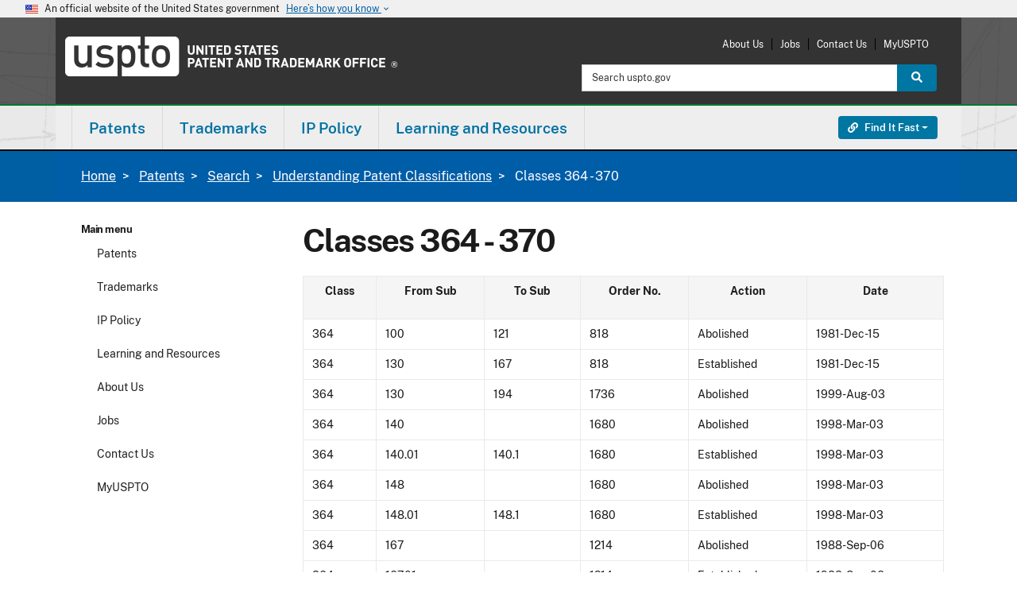

--- FILE ---
content_type: text/html; charset=UTF-8
request_url: https://www.uspto.gov/page/classes-364-370
body_size: 21603
content:
<!DOCTYPE html><html lang="en" dir="ltr" prefix="og: https://ogp.me/ns#"><head><meta http-equiv="X-UA-Compatible" content="IE=edge"><meta charset="utf-8"><meta name="description" content="Class From Sub"><link rel="canonical" href="https://www.uspto.gov/page/classes-364-370"><link rel="shortlink" href="https://www.uspto.gov/page/classes-364-370"><meta property="og:site_name" content="United States Patent and Trademark Office"><meta property="og:type" content="website"><meta property="og:url" content="https://www.uspto.gov/page/classes-364-370"><meta property="og:title" content="Classes 364 - 370"><meta property="og:description" content="Class From Sub"><meta name="dcterms.title" content="Classes 364 - 370"><meta name="dcterms.subject" content="Patents,Classification,Class"><meta name="dcterms.description" content="Class From Sub"><meta name="dcterms.type" content="Text"><meta name="dcterms.format" content="text/html"><meta name="dcterms.identifier" content="https://www.uspto.gov/page/classes-364-370"><meta name="dcterms.language" content="en-US"><meta name="dcterms.created" content="2010-02-22T20:51:07Z"><meta name="dcterms.modified" content="2021-07-07T15:00:37Z"><meta name="twitter:card" content="summary_large_image"><meta name="MobileOptimized" content="width"><meta name="HandheldFriendly" content="true"><meta name="viewport" content="width=device-width, initial-scale=1.0"><meta property="og:image" content="https://www.uspto.gov/themes/custom/uspto_ds/images/USPTO-logo-RGB-stacked-1200px.png"><meta property="og:image:alt" content=""><link rel="icon" href="/themes/custom/uspto_ds/favicon.ico" type="image/vnd.microsoft.icon"><meta name="uspto.pageowner" content="OPC"><meta name="uspto.pagetype" content="page"><meta name="uspto.search.filter" content="Patents"><meta name="dcterms.educationLevel" content="Beginner,Intermediate,Expert"><title>Classes 364 - 370 | USPTO</title><link rel="stylesheet" media="all" href="/sites/default/files/css/css_QuuVkFlTRNET-Yl2VDE-Xwb_qDpYX4J--g1zOCNpIw8.css?delta=0&amp;language=en&amp;theme=uspto_ds&amp;include=[base64]"><link rel="stylesheet" media="all" href="/sites/default/files/css/css_FXF0XcwYEThjRBXUDBQhfUvFy4jYeG_UPdO6JjVH2ug.css?delta=1&amp;language=en&amp;theme=uspto_ds&amp;include=[base64]"><link rel="stylesheet" media="all" href="/themes/custom/uspto_ds/css/uspto.theme.min.css?t8k3us"><link rel="stylesheet" media="all" href="/themes/custom/uspto_ds/css/uspto-icons.css?t8k3us"><link rel="stylesheet" media="all" href="/themes/custom/uspto_ds/css/supp-min.css?t8k3us"><link rel="stylesheet" media="all" href="/themes/custom/uspto_ds/css/colorbox.css?t8k3us"><link rel="stylesheet" media="all" href="/themes/custom/uspto_ds/css/usptostrap.v3.min.css?t8k3us"> <script type="application/json" data-drupal-selector="drupal-settings-json">{"path":{"baseUrl":"\/","pathPrefix":"","currentPath":"node\/158056","currentPathIsAdmin":false,"isFront":false,"currentLanguage":"en"},"pluralDelimiter":"\u0003","suppressDeprecationErrors":true,"ajaxPageState":{"libraries":"[base64]","theme":"uspto_ds","theme_token":null},"ajaxTrustedUrl":[],"data":{"extlink":{"extTarget":true,"extTargetAppendNewWindowLabel":"(opens in a new window)","extTargetNoOverride":true,"extNofollow":false,"extTitleNoOverride":false,"extNoreferrer":false,"extFollowNoOverride":false,"extClass":"ext","extLabel":"(link is external)","extImgClass":false,"extSubdomains":true,"extExclude":"(http(s)?:\\\/\\\/[^\\\/]*uspto\\.gov[\\\/]?)|(usptogov\\.sharepoint\\.com)|(http(s)?:\\\/\\\/[^\\\/]*id\\.me.*)|(uspto\\.cosocloud\\.com)|(uspto\\.my\\.salesforce\\-sites\\.com)|(.\\.gov)|(.\\.mil)","extInclude":"","extCssExclude":"","extCssInclude":"","extCssExplicit":"","extAlert":false,"extAlertText":"This link will take you to an external web site. We are not responsible for their content.","extHideIcons":false,"mailtoClass":"0","telClass":"0","mailtoLabel":"(link sends email)","telLabel":"(link is a phone number)","extUseFontAwesome":false,"extIconPlacement":"append","extPreventOrphan":true,"extFaLinkClasses":"fa fa-external-link","extFaMailtoClasses":"fa fa-envelope-o","extAdditionalLinkClasses":"","extAdditionalMailtoClasses":"","extAdditionalTelClasses":"","extFaTelClasses":"fa fa-phone","whitelistedDomains":[],"extExcludeNoreferrer":""}},"user":{"uid":0,"permissionsHash":"fd73bc79d013c090b7bfce3e5df8da070f96318646054d5c3f534fa36f80d050"}}</script><script src="/core/assets/vendor/jquery/jquery.min.js?v=4.0.0-rc.1"></script><script src="/sites/default/files/js/js_UdSmxDH-QhcOXgORC98OiGW1gnvvhZwgyc6DhwMQf8U.js?scope=header&amp;delta=1&amp;language=en&amp;theme=uspto_ds&amp;include=[base64]"></script><script src="/libraries/fontawesome/js/all.min.js?v=6.4.2" defer></script><script src="/libraries/fontawesome/js/v4-shims.min.js?v=6.4.2" defer></script><script src="https://cdn.jsdelivr.net/npm/js-cookie@3.0.5/dist/js.cookie.min.js"></script><script src="/modules/custom/uspto_alerts/js/uspto_alerts.js?t8k3us" defer></script><script src="/libraries/fontawesome/js/fontawesome.min.js?v=6.4.2" defer></script></head><body class="one-sidebar sidebar-first path-node page-node-type-page node-type-page ds-2"> <a href="#main-content" class="visually-hidden focusable skip-link"> Skip to main content </a><div class="dialog-off-canvas-main-canvas" data-off-canvas-main-canvas> <section class="banner" aria-label="Official government website"><div class="accordion"><div class="d-md-none"> <button class="btn accordion-btn" type="button" data-bs-toggle="collapse" data-bs-target="#gov-banner" aria-expanded="false" aria-controls="gov-banner"><div class="banner-inner"> <img class="banner-header-flag me-2" src="/themes/custom/uspto_ds/img/us_flag_small.png" alt="U.S. flag"><div class="flex-fill"><p class="banner-header-text"> An official website of the United States government <span class="expand-btn">Here&rsquo;s how you know <i class="material-icons" role="img" title="Arrow icon">keyboard_arrow_down</i> </span></p></div> <span class="close-btn"> <i class="material-icons" role="img" title="Close">close</i> </span></div> </button></div><div class="d-none d-md-block"><div class="banner-inner align-itens-center"> <img class="banner-header-flag me-2" src="/themes/custom/uspto_ds/img/us_flag_small.png" alt="U.S. flag"><p class="banner-header-text">An official website of the United States government</p> <button class="btn banner-btn ms-2" type="button" data-bs-toggle="collapse" data-bs-target="#gov-banner" aria-expanded="false" aria-controls="gov-banner"> Here&rsquo;s how you know <i class="material-icons" role="img" title="Arrow icon">keyboard_arrow_down</i> </button></div></div><div class="banner-content collapse" id="gov-banner"><div class="row no-gutters-sm"><div class="col-md-6 d-table media"> <img class="banner-icon d-table-cell" src="/themes/custom/uspto_ds/img/icon-dot-gov.svg" role="img" alt="Dot gov"><div class="align-top d-table-cell media-body"><p> <strong>Official websites use .gov</strong> A <strong>.gov</strong> website belongs to an official government organization in the United States.</p></div></div><div class="col-md-6 d-table media"> <img class="align-self-start banner-icon d-table-cell" src="/themes/custom/uspto_ds/img/icon-https.svg" role="img" alt="Https"><div class="align-top d-table-cell media-body"><p> <strong>The site is secure.</strong> A <strong>lock</strong> ( <i class="material-icons md-sm">lock</i> ) or <strong>https://</strong> means you&rsquo;ve safely connected to the .gov website. Share sensitive information only on official, secure websites.</p></div></div></div></div></div></section><header id="header" class="uspto-enable-sticky-nav" role="banner"><p id="skip-link"> <a href="#main" class="visually-hidden-focusable">Jump to main content</a></p><div class="region region-header-top"><div class="container-lg pt-2 pb-3"><div id="site-logo" class="site-logo-region"><a class="logo" href="/" target="_self" title="United States Patent and Trademark Office - An Agency of the Department of Commerce"><span class="sr-only">USPTO - United States Patent and Trademark Office</span></a></div><div id="print-logo"><img src="/themes/custom/uspto_ds/images/uspto-print-logo.png" alt="United States Patent and Trademark Office - An Agency of the Department of Commerce"></div><div class="region-utility-menu"><nav class="mobile-menu-options"><ul class="menu"><li class="menu-item"><a href="#launch-search" target="_self" id="launch-search" class=""><span class="fas fa-search fa-2x"></span><br>Search</a></li><li class="menu-item"><a href="#launch-links" target="_self" id="launch-links" class=""><span class="fas fa-link fa-2x"></span><br><span class="sr-only">Find it Fast </span>Links</a></li><li class="menu-item"><a href="#launch-menu" target="_self" id="launch-menu" class=""><span class="fas fa-bars fa-2x"></span><br>Menu</a></li></ul></nav><nav role="navigation" aria-labelledby="block-uspto-account-menu-menu" id="block-uspto-account-menu" class="block block-menu navigation menu--account"><h2 class="visually-hidden" id="block-uspto-account-menu-menu">User account menu</h2><ul region="header_top" class="menu"><li class="menu-item"> <a href="/about-us" data-drupal-link-system-path="about-us">About Us</a></li><li class="menu-item"> <a href="/jobs/join-us" data-drupal-link-system-path="jobs/join-us">Jobs</a></li><li class="menu-item"> <a href="/about-us/contact-us" data-drupal-link-system-path="about-us/contact-us">Contact Us</a></li><li class="menu-item"> <a href="https://my.uspto.gov">MyUSPTO</a></li></ul> </nav><div class="usasearch-search-block-form block block-search block-search-form" data-drupal-selector="usasearch-search-block-form" novalidate="novalidate" id="block-usasearchform"><form block="block-uspto-search" action="https://www-search.uspto.gov/WWW-search.html" method="GET" id="search-block-form"><div class="input-group"> <label for="headerSearchInput" class="visually-hidden">Search:</label> <input id="headerSearchInput" title="Search uspto.gov" name="q" placeholder="Search uspto.gov" class="form-control form-search" type="search" size="15" maxlength="128" value> <input type="hidden" name="op" value="Search"> <input type="hidden" name="searchDomain" value="WWW"> <input type="hidden" name="source" value="www"> <input type="hidden" name="fresh" value="true"> <button id="headerSearchButton" class="btn btn-search btn-info" type="submit"> <span class="fas fa-search"></span> <span class="visually-hidden">Search</span> </button></div></form></div></div></div></div> <span><div class="region-header-middle uspto-sticky-nav sg-esi--header"> <nav id="uspto-top-nav" class="navbar"><div class="container-lg px-0"><div class="region region-primary-menu"> <nav role="navigation" aria-labelledby="block-uspto-main-menu-menu" id="block-uspto-main-menu" class="block block-menu navigation menu--main"><h2 class="visually-hidden" id="block-uspto-main-menu-menu">Main navigation</h2><div id="uspto-navbar-main"><ul class="nav navbar" role="menu" id="uspto-main-menu"><li id="main-menu_patents_primary_menu" class="dropdown yamm-fw" role="menuitem"><a href="/patents" class="dropdown-toggle" data-bs-toggle="dropdown" role="button">Patents</a><div class="dropdown-menu" role="menu"><div class="dropdown-col"><ul><li id="main-menu_0_patents_primary_menu_get-started_primary_menu" class="menu-header" role="menuitem"><span class="header-text">Get started</span></li><li id="main-menu_0_patents_primary_menu_0_get-started_primary_menu_patent-basics_primary_menu" role="menuitem"><a href="/patents/basics" data-drupal-link-system-path="patents/basics">Patent basics</a></li><li id="main-menu_0_patents_primary_menu_1_get-started_primary_menu_search-our-patent-database_primary_menu" role="menuitem"><a href="/patents/search/patent-public-search" data-drupal-link-system-path="patents/search/patent-public-search">Search our patent database</a></li><li id="main-menu_0_patents_primary_menu_2_get-started_primary_menu_how-to-apply_primary_menu" role="menuitem"><a href="/patents/basics/patent-process-overview" data-drupal-link-system-path="patents/basics/patent-process-overview">How to apply</a></li><li id="main-menu_0_patents_primary_menu_3_get-started_primary_menu_patent-videos_primary_menu" role="menuitem"><a href="https://www.uspto.gov/learning-and-resources/uspto-videos#patents">Patent videos</a></li></ul></div><div class="dropdown-col"><ul><li id="main-menu_1_patents_primary_menu_apply-for-patent_primary_menu" class="menu-header" role="menuitem"><span class="header-text">Apply for patent</span></li><li id="main-menu_1_patents_primary_menu_0_apply-for-patent_primary_menu_apply-online_primary_menu" role="menuitem"><a href="/patents/apply/patent-center" data-drupal-link-system-path="patents/apply/patent-center">Apply online</a></li><li id="main-menu_1_patents_primary_menu_1_apply-for-patent_primary_menu_checking-application-status_primary_menu" role="menuitem"><a href="/patents/apply/checking-application-status/check-filing-status-your-patent-application" data-drupal-link-system-path="patents/apply/checking-application-status/check-filing-status-your-patent-application">Checking application status</a></li><li id="main-menu_1_patents_primary_menu_2_apply-for-patent_primary_menu_patent-forms_primary_menu" role="menuitem"><a href="/patents/apply/forms" data-drupal-link-system-path="patents/apply/forms">Patent forms</a></li><li id="main-menu_1_patents_primary_menu_3_apply-for-patent_primary_menu_respond-to-office-actions_primary_menu" role="menuitem"><a href="/patents/maintain/responding-office-actions" data-drupal-link-system-path="patents/maintain/responding-office-actions">Respond to office actions</a></li><li id="main-menu_1_patents_primary_menu_4_apply-for-patent_primary_menu_respond-to-notices_primary_menu" role="menuitem"><a href="/patents/apply/when-patent-applications-are-incomplete-or-missing-information" data-drupal-link-system-path="patents/apply/when-patent-applications-are-incomplete-or-missing-information">Respond to notices</a></li><li id="main-menu_1_patents_primary_menu_5_apply-for-patent_primary_menu_protect-against-scams_primary_menu" role="menuitem"><a href="/patents/fraud" data-drupal-link-system-path="patents/fraud">Protect against scams</a></li></ul></div><div class="dropdown-col"><ul><li id="main-menu_2_patents_primary_menu_maintain-your-patent_primary_menu" class="menu-header" role="menuitem"><span class="header-text">Maintain your patent</span></li><li id="main-menu_2_patents_primary_menu_0_maintain-your-patent_primary_menu_how-to-renew_primary_menu" role="menuitem"><a href="/patents/maintain" data-drupal-link-system-path="patents/maintain">How to renew</a></li><li id="main-menu_2_patents_primary_menu_1_maintain-your-patent_primary_menu_maintenance-fees_primary_menu" role="menuitem"><a href="https://www.uspto.gov/patents/basics/manage#fees">Maintenance fees</a></li><li id="main-menu_2_patents_primary_menu_2_maintain-your-patent_primary_menu_patent-litigation_primary_menu" role="menuitem"><a href="https://www.uspto.gov/patents/basics/manage#infringement">Patent litigation</a></li><li id="main-menu_2_patents_primary_menu_3_maintain-your-patent_primary_menu_correct-your-patent_primary_menu" role="menuitem"><a href="/patents/maintain/data-management-services" data-drupal-link-system-path="patents/maintain/data-management-services">Correct your patent</a></li><li id="main-menu_2_patents_primary_menu_4_maintain-your-patent_primary_menu_transfer-ownership_primary_menu" role="menuitem"><a href="/patents/maintain/patents-assignments-change-search-ownership" data-drupal-link-system-path="patents/maintain/patents-assignments-change-search-ownership">Transfer ownership</a></li></ul></div><div class="dropdown-col"><ul><li id="main-menu_4_patents_primary_menu_patent-practitioners_primary_menu" class="menu-header" role="menuitem"><span class="header-text">Patent practitioners</span></li><li id="main-menu_4_patents_primary_menu_0_patent-practitioners_primary_menu_patent-center_primary_menu" role="menuitem"><a href="/patents/apply/patent-center" title="File and manage patent applications online" data-drupal-link-system-path="patents/apply/patent-center">Patent Center</a><p class="link-description">File and manage patent applications online</p></li><li id="main-menu_4_patents_primary_menu_1_patent-practitioners_primary_menu_patent-forms_primary_menu" role="menuitem"><a href="/patents/apply/forms" data-drupal-link-system-path="patents/apply/forms">Patent forms</a></li><li id="main-menu_4_patents_primary_menu_2_patent-practitioners_primary_menu_patent-fees_primary_menu" role="menuitem"><a href="/learning-and-resources/fees-and-payment/uspto-fee-schedule" data-drupal-link-system-path="learning-and-resources/fees-and-payment/uspto-fee-schedule">Patent fees</a></li><li id="main-menu_4_patents_primary_menu_3_patent-practitioners_primary_menu_order-certified-copies_primary_menu" role="menuitem"><a href="https://certifiedcopycenter.uspto.gov/">Order certified copies</a></li><li id="main-menu_4_patents_primary_menu_4_patent-practitioners_primary_menu_mpep-manual_primary_menu" role="menuitem"><a href="https://www.uspto.gov/web/offices/pac/mpep/index.html">MPEP manual</a></li><li id="main-menu_4_patents_primary_menu_5_patent-practitioners_primary_menu_open-data-portal_primary_menu" role="menuitem"><a href="https://data.uspto.gov/home">Open Data Portal</a></li><li id="main-menu_4_patents_primary_menu_6_patent-practitioners_primary_menu_international-patent-filings_primary_menu" role="menuitem"><a href="/patents/basics/international-patent-cooperation" data-drupal-link-system-path="patents/basics/international-patent-cooperation">International patent filings</a></li><li id="main-menu_4_patents_primary_menu_7_patent-practitioners_primary_menu_request-reexamination_primary_menu" role="menuitem"><a href="/about-us/organizational-offices/office-commissioner-patents/central-reexamination-unit" data-drupal-link-system-path="about-us/organizational-offices/office-commissioner-patents/central-reexamination-unit">Request reexamination</a></li><li id="main-menu_4_patents_primary_menu_8_patent-practitioners_primary_menu_patent-trial-and-appeal-board_primary_menu" role="menuitem"><a href="/patents/ptab" data-drupal-link-system-path="patents/ptab">Patent Trial and Appeal Board</a></li></ul></div></div></li><li id="main-menu_trademarks_primary_menu" class="dropdown yamm-fw" role="menuitem"><a href="/trademarks" class="dropdown-toggle" data-bs-toggle="dropdown" role="button">Trademarks</a><div class="dropdown-menu" role="menu"><div class="dropdown-col"><ul><li id="main-menu_0_trademarks_primary_menu_get-started_primary_menu" class="menu-header" role="menuitem"><span class="header-text">Get started</span></li><li id="main-menu_0_trademarks_primary_menu_0_get-started_primary_menu_learn-about-searching_primary_menu" role="menuitem"><a href="/trademarks/search" data-drupal-link-system-path="trademarks/search">Learn about searching</a></li><li id="main-menu_0_trademarks_primary_menu_1_get-started_primary_menu_trademark-basics_primary_menu" role="menuitem"><a href="/trademarks/basics" data-drupal-link-system-path="trademarks/basics">Trademark basics</a></li><li id="main-menu_0_trademarks_primary_menu_2_get-started_primary_menu_search-our-trademark-database_primary_menu" role="menuitem"><a href="https://tmsearch.uspto.gov/">Search our trademark database</a></li><li id="main-menu_0_trademarks_primary_menu_3_get-started_primary_menu_how-to-apply_primary_menu" role="menuitem"><a href="/trademarks/basics/trademark-process" data-drupal-link-system-path="trademarks/basics/trademark-process">How to apply</a></li><li id="main-menu_0_trademarks_primary_menu_4_get-started_primary_menu_trademark-videos_primary_menu" role="menuitem"><a href="/trademarks/videos#type-trademark-basics" data-drupal-link-system-path="trademarks/videos">Trademark videos</a></li></ul></div><div class="dropdown-col"><ul><li id="main-menu_1_trademarks_primary_menu_apply-to-register_primary_menu" class="menu-header" role="menuitem"><span class="header-text">Apply to register</span></li><li id="main-menu_1_trademarks_primary_menu_0_apply-to-register_primary_menu_apply-online_primary_menu" role="menuitem"><a href="/trademarks/apply" data-drupal-link-system-path="trademarks/apply">Apply online</a></li><li id="main-menu_1_trademarks_primary_menu_2_apply-to-register_primary_menu_checking-application-status-viewing-documents_primary_menu" role="menuitem"><a href="/trademarks/apply/check-status-view-documents" data-drupal-link-system-path="trademarks/apply/check-status-view-documents">Checking application status &amp; viewing documents</a></li><li id="main-menu_1_trademarks_primary_menu_3_apply-to-register_primary_menu_all-trademark-forms_primary_menu" role="menuitem"><a href="/trademarks/apply/index-all-teas-forms" data-drupal-link-system-path="trademarks/apply/index-all-teas-forms">All trademark forms</a></li><li id="main-menu_1_trademarks_primary_menu_4_apply-to-register_primary_menu_respond-to-office-actions_primary_menu" role="menuitem"><a href="/trademarks/maintain/responding-office-actions" data-drupal-link-system-path="trademarks/maintain/responding-office-actions">Respond to office actions</a></li><li id="main-menu_1_trademarks_primary_menu_5_apply-to-register_primary_menu_protect-against-scams_primary_menu" role="menuitem"><a href="/trademarks/protect" data-drupal-link-system-path="trademarks/protect">Protect against scams</a></li></ul></div><div class="dropdown-col"><ul><li id="main-menu_2_trademarks_primary_menu_maintain-your-trademark_primary_menu" class="menu-header" role="menuitem"><span class="header-text">Maintain your trademark</span></li><li id="main-menu_2_trademarks_primary_menu_0_maintain-your-trademark_primary_menu_how-to-renew_primary_menu" role="menuitem"><a href="/trademarks/maintain/keeping-your-registration-alive" data-drupal-link-system-path="trademarks/maintain/keeping-your-registration-alive">How to renew</a></li><li id="main-menu_2_trademarks_primary_menu_1_maintain-your-trademark_primary_menu_maintenance-forms_primary_menu" role="menuitem"><a href="/trademarks/maintain" data-drupal-link-system-path="trademarks/maintain">Maintenance forms</a></li><li id="main-menu_2_trademarks_primary_menu_2_maintain-your-trademark_primary_menu_trademark-litigation_primary_menu" role="menuitem"><a href="/trademarks/been-sued-or-received-cease-and-desist-letter-answers-common-questions-about-trademark" data-drupal-link-system-path="trademarks/been-sued-or-received-cease-and-desist-letter-answers-common-questions-about-trademark">Trademark litigation</a></li><li id="main-menu_2_trademarks_primary_menu_3_maintain-your-trademark_primary_menu_transferring-ownership_primary_menu" role="menuitem"><a href="/trademarks/trademark-assignments-change-search-ownership" data-drupal-link-system-path="trademarks/trademark-assignments-change-search-ownership">Transferring ownership</a></li><li id="main-menu_2_trademarks_primary_menu_4_maintain-your-trademark_primary_menu_post-registration-audits_primary_menu" role="menuitem"><a href="/trademarks/maintain/post-registration-audit-program" data-drupal-link-system-path="trademarks/maintain/post-registration-audit-program">Post-registration audits</a></li></ul></div><div class="dropdown-col"><ul><li id="main-menu_4_trademarks_primary_menu_trademark-practitioners_primary_menu" class="menu-header" role="menuitem"><span class="header-text">Trademark practitioners</span></li><li id="main-menu_4_trademarks_primary_menu_0_trademark-practitioners_primary_menu_trademark-center_primary_menu" role="menuitem"><a href="https://trademarkcenter.uspto.gov/">Trademark Center</a></li><li id="main-menu_4_trademarks_primary_menu_1_trademark-practitioners_primary_menu_id-manual_primary_menu" role="menuitem"><a href="https://idm-tmng.uspto.gov/id-master-list-public.html">ID manual</a></li><li id="main-menu_4_trademarks_primary_menu_2_trademark-practitioners_primary_menu_teas-forms_primary_menu" role="menuitem"><a href="/trademarks/apply/index-all-teas-forms" data-drupal-link-system-path="trademarks/apply/index-all-teas-forms">TEAS forms</a></li><li id="main-menu_4_trademarks_primary_menu_3_trademark-practitioners_primary_menu_request-expungement-or-reexamination-proceeding_primary_menu" role="menuitem"><a href="/trademarks/protect/requesting-expungement-or-reexamination-proceeding" data-drupal-link-system-path="trademarks/protect/requesting-expungement-or-reexamination-proceeding">Request expungement or reexamination proceeding</a></li><li id="main-menu_4_trademarks_primary_menu_4_trademark-practitioners_primary_menu_check-status-in-tsdr_primary_menu" role="menuitem"><a href="https://tsdr.uspto.gov/">Check status in TSDR</a></li><li id="main-menu_4_trademarks_primary_menu_5_trademark-practitioners_primary_menu_trademark-trial-and-appeal-board_primary_menu" role="menuitem"><a href="/trademarks/ttab" data-drupal-link-system-path="trademarks/ttab">Trademark Trial and Appeal Board</a></li><li id="main-menu_4_trademarks_primary_menu_6_trademark-practitioners_primary_menu_madrid-protocol-international-protection_primary_menu" role="menuitem"><a href="/ip-policy/international-protection/madrid-protocol" data-drupal-link-system-path="ip-policy/international-protection/madrid-protocol">Madrid protocol international protection</a></li><li id="main-menu_4_trademarks_primary_menu_7_trademark-practitioners_primary_menu_order-certified-copies_primary_menu" role="menuitem"><a href="https://certifiedcopycenter.uspto.gov">Order certified copies</a></li></ul></div></div></li><li id="main-menu_ip-policy_primary_menu" class="dropdown yamm-fw" role="menuitem"><a href="/ip-policy" class="dropdown-toggle" data-bs-toggle="dropdown" role="button">IP Policy</a><div class="dropdown-menu" role="menu"><div class="dropdown-col"><ul><li id="main-menu_0_ip-policy_primary_menu_ip-policy_primary_menu" class="menu-header" role="menuitem"><span class="header-text">IP policy</span></li><li id="main-menu_0_ip-policy_primary_menu_0_ip-policy_primary_menu_patent-policy_primary_menu" role="menuitem"><a href="/ip-policy/patent-policy" data-drupal-link-system-path="ip-policy/patent-policy">Patent policy</a></li><li id="main-menu_0_ip-policy_primary_menu_1_ip-policy_primary_menu_industrial-design-policy_primary_menu" role="menuitem"><a href="/ip-policy/industrial-design-policy" data-drupal-link-system-path="ip-policy/industrial-design-policy">Industrial design policy</a></li><li id="main-menu_0_ip-policy_primary_menu_2_ip-policy_primary_menu_trademark-policy_primary_menu" role="menuitem"><a href="/ip-policy/trademark-policy" data-drupal-link-system-path="ip-policy/trademark-policy">Trademark policy</a></li><li id="main-menu_0_ip-policy_primary_menu_3_ip-policy_primary_menu_copyright-policy_primary_menu" role="menuitem"><a href="/ip-policy/copyright-policy" data-drupal-link-system-path="ip-policy/copyright-policy">Copyright policy</a></li><li id="main-menu_0_ip-policy_primary_menu_4_ip-policy_primary_menu_enforcement-policy_primary_menu" role="menuitem"><a href="/ip-policy/enforcement-policy" data-drupal-link-system-path="ip-policy/enforcement-policy">Enforcement policy</a></li><li id="main-menu_0_ip-policy_primary_menu_5_ip-policy_primary_menu_trade-secret-policy_primary_menu" role="menuitem"><a href="/ip-policy/trade-secret-policy" data-drupal-link-system-path="ip-policy/trade-secret-policy">Trade secret policy</a></li></ul></div><div class="dropdown-col"><ul><li id="main-menu_1_ip-policy_primary_menu_international-affairs_primary_menu" class="menu-header" role="menuitem"><span class="header-text">International affairs</span></li><li id="main-menu_1_ip-policy_primary_menu_0_international-affairs_primary_menu_ip-attach-program_primary_menu" role="menuitem"><a href="/ip-policy/ip-attache-program" data-drupal-link-system-path="ip-policy/ip-attache-program">IP Attaché Program</a></li><li id="main-menu_1_ip-policy_primary_menu_1_international-affairs_primary_menu_china-ip_primary_menu" role="menuitem"><a href="/ip-policy/china" data-drupal-link-system-path="ip-policy/china">China IP</a></li><li id="main-menu_1_ip-policy_primary_menu_2_international-affairs_primary_menu_ipr-toolkits_primary_menu" role="menuitem"><a href="/ip-policy/ipr-toolkits" data-drupal-link-system-path="ip-policy/ipr-toolkits">IPR toolkits</a></li><li id="main-menu_1_ip-policy_primary_menu_3_international-affairs_primary_menu_international-intergovernmental-organizations_primary_menu" role="menuitem"><a href="/ip-policy/international-intergovernmental-organizations" data-drupal-link-system-path="ip-policy/international-intergovernmental-organizations">International intergovernmental organizations</a></li></ul></div><div class="dropdown-col"><ul><li id="main-menu_2_ip-policy_primary_menu_ip-research-and-training_primary_menu" class="menu-header" role="menuitem"><span class="header-text">IP research and training </span></li><li id="main-menu_2_ip-policy_primary_menu_0_ip-research-and-training_primary_menu_economic-research_primary_menu" role="menuitem"><a href="/ip-policy/economic-research" data-drupal-link-system-path="ip-policy/economic-research">Economic research</a></li><li id="main-menu_2_ip-policy_primary_menu_1_ip-research-and-training_primary_menu_global-intellectual-property-academy_primary_menu" role="menuitem"><a href="/ip-policy/global-intellectual-property-academy" data-drupal-link-system-path="ip-policy/global-intellectual-property-academy">Global Intellectual Property Academy</a></li></ul></div><div class="dropdown-col"><ul><li id="main-menu_3_ip-policy_primary_menu_tools-links_primary_menu" class="menu-header" role="menuitem"><span class="header-text">Tools &amp; links</span></li><li id="main-menu_3_ip-policy_primary_menu_0_tools-links_primary_menu_legislative-resources_primary_menu" role="menuitem"><a href="/ip-policy/legislative-resources" title="Learn about our current legislative initiatives." data-drupal-link-system-path="ip-policy/legislative-resources">Legislative resources</a><p class="link-description">Learn about our current legislative initiatives.</p></li><li id="main-menu_3_ip-policy_primary_menu_1_tools-links_primary_menu_ipr-toolkits_primary_menu" role="menuitem"><a href="/ip-policy/ipr-toolkits" title="Find out how to protect intellectual property in other countries." data-drupal-link-system-path="ip-policy/ipr-toolkits">IPR toolkits</a><p class="link-description">Find out how to protect intellectual property in other countries.</p></li><li id="main-menu_3_ip-policy_primary_menu_2_tools-links_primary_menu_ip-policy-events_primary_menu" role="menuitem"><a href="/ip-policy/ip-policy-events" title="Find upcoming programs related to IP policy and international affairs" data-drupal-link-system-path="ip-policy/ip-policy-events">IP policy events</a><p class="link-description">Find upcoming programs related to IP policy and international affairs</p></li><li id="main-menu_3_ip-policy_primary_menu_3_tools-links_primary_menu_more-tools-links_primary_menu" role="menuitem"><a href="/ip-policy" data-drupal-link-system-path="ip-policy">More tools &amp; links</a></li></ul></div></div></li><li id="main-menu_learning-and-resources_primary_menu" class="dropdown yamm-fw" role="menuitem"><a href="/learning-resources" class="dropdown-toggle" data-bs-toggle="dropdown" role="button">Learning and Resources</a><div class="dropdown-menu" role="menu"><div class="dropdown-col"><ul><li id="main-menu_0_learning-and-resources_primary_menu_resources-by-audience_primary_menu" class="menu-header" role="menuitem"><span class="header-text">Resources by audience</span></li><li id="main-menu_0_learning-and-resources_primary_menu_0_resources-by-audience_primary_menu_attorneys-agents-paralegals_primary_menu" role="menuitem"><a href="/learning-and-resources/attorneys-agents-and-paralegals" data-drupal-link-system-path="learning-and-resources/attorneys-agents-and-paralegals">Attorneys, agents &amp; paralegals</a></li><li id="main-menu_0_learning-and-resources_primary_menu_1_resources-by-audience_primary_menu_inventors-entrepreneurs_primary_menu" role="menuitem"><a href="/learning-and-resources/inventors-entrepreneurs-resources" data-drupal-link-system-path="learning-and-resources/inventors-entrepreneurs-resources">Inventors &amp; entrepreneurs</a></li><li id="main-menu_0_learning-and-resources_primary_menu_2_resources-by-audience_primary_menu_kids-educators_primary_menu" role="menuitem"><a href="/learning-and-resources/kids-educators" data-drupal-link-system-path="learning-and-resources/kids-educators">Kids &amp; educators</a></li><li id="main-menu_0_learning-and-resources_primary_menu_3_resources-by-audience_primary_menu_media_primary_menu" role="menuitem"><a href="/about-us/news-updates" data-drupal-link-system-path="about-us/news-updates">Media</a></li><li id="main-menu_0_learning-and-resources_primary_menu_4_resources-by-audience_primary_menu_researchers-librarians_primary_menu" role="menuitem"><a href="/learning-and-resources/patent-trademark-resource-centers" data-drupal-link-system-path="learning-and-resources/patent-trademark-resource-centers">Researchers &amp; librarians</a></li><li id="main-menu_0_learning-and-resources_primary_menu_5_resources-by-audience_primary_menu_patent-trademark-practitioners_primary_menu" role="menuitem"><a href="/learning-and-resources/patent-and-trademark-practitioners" data-drupal-link-system-path="learning-and-resources/patent-and-trademark-practitioners">Patent &amp; trademark practitioners</a></li><li id="main-menu_0_learning-and-resources_primary_menu_6_resources-by-audience_primary_menu_ip-awards-and-recognition_primary_menu" role="menuitem"><a href="/learning-and-resources/honoring-innovation" data-drupal-link-system-path="learning-and-resources/honoring-innovation">IP awards and recognition</a></li></ul></div><div class="dropdown-col"><ul><li id="main-menu_1_learning-and-resources_primary_menu_getting-started_primary_menu" class="menu-header" role="menuitem"><span class="header-text">Getting started</span></li><li id="main-menu_1_learning-and-resources_primary_menu_0_getting-started_primary_menu_create-an-account_primary_menu" role="menuitem"><a href="/about-us/usptogov-account" data-drupal-link-system-path="about-us/usptogov-account">Create an account</a></li><li id="main-menu_1_learning-and-resources_primary_menu_1_getting-started_primary_menu_general-faqs_primary_menu" role="menuitem"><a href="/learning-and-resources/general-faqs" data-drupal-link-system-path="learning-and-resources/general-faqs">General FAQs</a></li><li id="main-menu_1_learning-and-resources_primary_menu_2_getting-started_primary_menu_ip-identifier_primary_menu" role="menuitem"><a href="https://ipidentifier.uspto.gov/">IP Identifier</a></li><li id="main-menu_1_learning-and-resources_primary_menu_3_getting-started_primary_menu_glossary-of-terms_primary_menu" role="menuitem"><a href="/learning-and-resources/glossary" data-drupal-link-system-path="learning-and-resources/glossary">Glossary of terms</a></li><li id="main-menu_1_learning-and-resources_primary_menu_4_getting-started_primary_menu_video-learning-center_primary_menu" role="menuitem"><a href="/learning-and-resources/uspto-videos" data-drupal-link-system-path="learning-and-resources/uspto-videos">Video Learning Center</a></li><li id="main-menu_1_learning-and-resources_primary_menu_5_getting-started_primary_menu_access-free-services_primary_menu" role="menuitem"><a href="/learning-and-resources/access-our-free-services" data-drupal-link-system-path="learning-and-resources/access-our-free-services">Access free services</a></li><li id="main-menu_1_learning-and-resources_primary_menu_6_getting-started_primary_menu_inspiring-stories-of-innovation_primary_menu" role="menuitem"><a href="/learning-and-resources/innovation-inspiration" data-drupal-link-system-path="learning-and-resources/innovation-inspiration">Inspiring stories of innovation</a></li></ul></div><div class="dropdown-col"><ul><li id="main-menu_2_learning-and-resources_primary_menu_publications-data_primary_menu" class="menu-header" role="menuitem"><span class="header-text">Publications &amp; data</span></li><li id="main-menu_2_learning-and-resources_primary_menu_0_publications-data_primary_menu_open-data-portal_primary_menu" role="menuitem"><a href="https://data.uspto.gov/home">Open data portal</a></li><li id="main-menu_2_learning-and-resources_primary_menu_1_publications-data_primary_menu_federal-register-notices_primary_menu" role="menuitem"><a href="/learning-and-resources/federal-register" data-drupal-link-system-path="learning-and-resources/federal-register">Federal Register Notices</a></li><li id="main-menu_2_learning-and-resources_primary_menu_2_publications-data_primary_menu_official-gazette_primary_menu" role="menuitem"><a href="/learning-and-resources/official-gazette" data-drupal-link-system-path="learning-and-resources/official-gazette">Official Gazette</a></li><li id="main-menu_2_learning-and-resources_primary_menu_3_publications-data_primary_menu_xml-resources_primary_menu" role="menuitem"><a href="/learning-and-resources/xml-resources" data-drupal-link-system-path="learning-and-resources/xml-resources">XML resources</a></li><li id="main-menu_2_learning-and-resources_primary_menu_4_publications-data_primary_menu_classification_primary_menu" role="menuitem"><a href="/patents/search/classification-standards-and-development" data-drupal-link-system-path="patents/search/classification-standards-and-development">Classification</a></li><li id="main-menu_2_learning-and-resources_primary_menu_5_publications-data_primary_menu_guidance-documents_primary_menu" role="menuitem"><a href="/guidance" data-drupal-link-system-path="guidance">Guidance documents</a></li><li id="main-menu_2_learning-and-resources_primary_menu_6_publications-data_primary_menu_statistics-and-dashboards_primary_menu" role="menuitem"><a href="/learning-and-resources/data-and-statistics" data-drupal-link-system-path="learning-and-resources/data-and-statistics">Statistics and dashboards</a></li></ul></div><div class="dropdown-col"><ul><li id="main-menu_3_learning-and-resources_primary_menu_tools-links_primary_menu" class="menu-header" role="menuitem"><span class="header-text">Tools &amp; links</span></li><li id="main-menu_3_learning-and-resources_primary_menu_0_tools-links_primary_menu_fees-and-payment_primary_menu" role="menuitem"><a href="/learning-and-resources/fees-and-payment" title="Learn about fees and pay online" data-drupal-link-system-path="learning-and-resources/fees-and-payment">Fees and payment</a><p class="link-description">Learn about fees and pay online</p></li><li id="main-menu_3_learning-and-resources_primary_menu_1_tools-links_primary_menu_training-and-events_primary_menu" role="menuitem"><a href="/about-us/events" title="Register for a virtual or in-person event" data-drupal-link-system-path="about-us/events">Training and events</a><p class="link-description">Register for a virtual or in-person event</p></li><li id="main-menu_3_learning-and-resources_primary_menu_2_tools-links_primary_menu_system-availability_primary_menu" role="menuitem"><a href="/system-status" title="Current status and planned maintenance for USPTO systems" data-drupal-link-system-path="system-status">System availability</a><p class="link-description">Current status and planned maintenance for USPTO systems</p></li><li id="main-menu_3_learning-and-resources_primary_menu_3_tools-links_primary_menu_operational-status_primary_menu" role="menuitem"><a href="/learning-and-resources/operating-status" title="Major events impacting customers" data-drupal-link-system-path="learning-and-resources/operating-status">Operational status</a><p class="link-description">Major events impacting customers</p></li><li id="main-menu_3_learning-and-resources_primary_menu_4_tools-links_primary_menu_more-tools-links_primary_menu" role="menuitem"><a href="/learning-resources" data-drupal-link-system-path="learning-resources">More tools &amp; links</a></li></ul></div></div></li></ul></div> </nav></div><div class="region region-secondary-menu"> <nav role="navigation" aria-labelledby="block-mobilenavigation-menu" id="block-mobilenavigation" class="block block-menu navigation menu--main"><h2 class="visually-hidden" id="block-mobilenavigation-menu">Mobile main menu</h2><ul region="secondary_menu" class="menu"><li id="main-menu_patents_secondary_menu" class="menu-item expanded"> <a href="/patents#patents-0" class="menuparent" aria-hidden="true"> Patents</a><ul class="menu"><li class="menu-item"><a href="/" class="menu__link menu-back" style="left: 0px;">Back</a></li><li id="main-menu_0_patents_secondary_menu_get-started_secondary_menu" class="menu-item expanded"> <a href="/patents#get-started-1" class="menuparent" aria-hidden="true"> Get started</a><ul class="menu"><li class="menu-item"><a href="/" class="menu__link menu-back" style="left: 0px;">Back</a></li><li id="main-menu_0_patents_secondary_menu_0_get-started_secondary_menu_patent-basics_secondary_menu" class="menu-item collapsed"> <a href="/patents/basics" data-drupal-link-system-path="patents/basics">Patent basics</a></li><li id="main-menu_0_patents_secondary_menu_1_get-started_secondary_menu_search-our-patent-database_secondary_menu" class="menu-item"> <a href="/patents/search/patent-public-search" data-drupal-link-system-path="patents/search/patent-public-search">Search our patent database</a></li><li id="main-menu_0_patents_secondary_menu_2_get-started_secondary_menu_how-to-apply_secondary_menu" class="menu-item"> <a href="/patents/basics/patent-process-overview" data-drupal-link-system-path="patents/basics/patent-process-overview">How to apply</a></li><li id="main-menu_0_patents_secondary_menu_3_get-started_secondary_menu_patent-videos_secondary_menu" class="menu-item"> <a href="https://www.uspto.gov/learning-and-resources/uspto-videos#patents">Patent videos</a></li><li id="main-menu_0_patents_secondary_menu_4_get-started_secondary_menu_international-cooperation_secondary_menu" class="menu-item collapsed"> <a href="/patents/basics/international-patent-cooperation" data-drupal-link-system-path="patents/basics/international-patent-cooperation">International cooperation</a></li><li id="main-menu_0_patents_secondary_menu_5_get-started_secondary_menu_patent-faqs_secondary_menu" class="menu-item"> <a href="/help/patent-help" data-drupal-link-system-path="help/patent-help">Patent FAQs</a></li><li id="main-menu_0_patents_secondary_menu_6_get-started_secondary_menu_identifying-patent-fraud_secondary_menu" class="menu-item"> <a href="/patents/fraud" data-drupal-link-system-path="patents/fraud">Identifying patent fraud</a></li></ul></li><li id="main-menu_1_patents_secondary_menu_apply-for-patent_secondary_menu" class="menu-item expanded"> <a href="/patents#apply-for-patent-1" class="menuparent" aria-hidden="true"> Apply for patent</a><ul class="menu"><li class="menu-item"><a href="/" class="menu__link menu-back" style="left: 0px;">Back</a></li><li id="main-menu_1_patents_secondary_menu_0_apply-for-patent_secondary_menu_apply-online_secondary_menu" class="menu-item"> <a href="/patents/apply/patent-center" data-drupal-link-system-path="patents/apply/patent-center">Apply online</a></li><li id="main-menu_1_patents_secondary_menu_1_apply-for-patent_secondary_menu_checking-application-status_secondary_menu" class="menu-item collapsed"> <a href="/patents/apply/checking-application-status/check-filing-status-your-patent-application" data-drupal-link-system-path="patents/apply/checking-application-status/check-filing-status-your-patent-application">Checking application status</a></li><li id="main-menu_1_patents_secondary_menu_2_apply-for-patent_secondary_menu_patent-forms_secondary_menu" class="menu-item"> <a href="/patents/apply/forms" data-drupal-link-system-path="patents/apply/forms">Patent forms</a></li><li id="main-menu_1_patents_secondary_menu_3_apply-for-patent_secondary_menu_respond-to-office-actions_secondary_menu" class="menu-item"> <a href="/patents/maintain/responding-office-actions" data-drupal-link-system-path="patents/maintain/responding-office-actions">Respond to office actions</a></li><li id="main-menu_1_patents_secondary_menu_4_apply-for-patent_secondary_menu_respond-to-notices_secondary_menu" class="menu-item"> <a href="/patents/apply/when-patent-applications-are-incomplete-or-missing-information" data-drupal-link-system-path="patents/apply/when-patent-applications-are-incomplete-or-missing-information">Respond to notices</a></li><li id="main-menu_1_patents_secondary_menu_5_apply-for-patent_secondary_menu_protect-against-scams_secondary_menu" class="menu-item"> <a href="/patents/fraud" data-drupal-link-system-path="patents/fraud">Protect against scams</a></li><li id="main-menu_1_patents_secondary_menu_6_apply-for-patent_secondary_menu_patent-public-search_secondary_menu" class="menu-item collapsed"> <a href="/patents/search/patent-public-search" data-drupal-link-system-path="patents/search/patent-public-search">Patent Public Search</a></li><li id="main-menu_1_patents_secondary_menu_7_apply-for-patent_secondary_menu_search-for-patents_secondary_menu" class="menu-item collapsed"> <a href="/patents/search" data-drupal-link-system-path="patents/search">Search for patents</a></li><li id="main-menu_1_patents_secondary_menu_8_apply-for-patent_secondary_menu_filing-online_secondary_menu" class="menu-item collapsed"> <a href="/patents/apply" data-drupal-link-system-path="patents/apply">Filing online</a></li><li id="main-menu_1_patents_secondary_menu_9_apply-for-patent_secondary_menu_petitions_secondary_menu" class="menu-item"> <a href="/patents/apply/petitions" data-drupal-link-system-path="patents/apply/petitions">Petitions</a></li><li id="main-menu_1_patents_secondary_menu_10_apply-for-patent_secondary_menu_patent-trial-and-appeal-board_secondary_menu" class="menu-item collapsed"> <a href="/patents/ptab" data-drupal-link-system-path="patents/ptab">Patent Trial and Appeal Board</a></li></ul></li><li id="main-menu_2_patents_secondary_menu_maintain-your-patent_secondary_menu" class="menu-item expanded"> <a href="/patents#maintain-your-patent-1" class="menuparent" aria-hidden="true"> Maintain your patent</a><ul class="menu"><li class="menu-item"><a href="/" class="menu__link menu-back" style="left: 0px;">Back</a></li><li id="main-menu_2_patents_secondary_menu_0_maintain-your-patent_secondary_menu_how-to-renew_secondary_menu" class="menu-item"> <a href="/patents/maintain" data-drupal-link-system-path="patents/maintain">How to renew</a></li><li id="main-menu_2_patents_secondary_menu_1_maintain-your-patent_secondary_menu_maintenance-fees_secondary_menu" class="menu-item"> <a href="https://www.uspto.gov/patents/basics/manage#fees">Maintenance fees</a></li><li id="main-menu_2_patents_secondary_menu_2_maintain-your-patent_secondary_menu_patent-litigation_secondary_menu" class="menu-item"> <a href="https://www.uspto.gov/patents/basics/manage#infringement">Patent litigation</a></li><li id="main-menu_2_patents_secondary_menu_3_maintain-your-patent_secondary_menu_correct-your-patent_secondary_menu" class="menu-item"> <a href="/patents/maintain/data-management-services" data-drupal-link-system-path="patents/maintain/data-management-services">Correct your patent</a></li><li id="main-menu_2_patents_secondary_menu_4_maintain-your-patent_secondary_menu_transfer-ownership_secondary_menu" class="menu-item"> <a href="/patents/maintain/patents-assignments-change-search-ownership" data-drupal-link-system-path="patents/maintain/patents-assignments-change-search-ownership">Transfer ownership</a></li></ul></li><li id="main-menu_3_patents_secondary_menu_more-patents_secondary_menu" class="menu-item expanded"> <a href="/patents#more-patents-1" class="menuparent" aria-hidden="true"> More Patents</a><ul class="menu"><li class="menu-item"><a href="/" class="menu__link menu-back" style="left: 0px;">Back</a></li><li id="main-menu_3_patents_secondary_menu_0_more-patents_secondary_menu_initiatives_secondary_menu" class="menu-item collapsed"> <a href="/patents/initiatives" data-drupal-link-system-path="patents/initiatives">Initiatives</a></li><li id="main-menu_3_patents_secondary_menu_1_more-patents_secondary_menu_forms_secondary_menu" class="menu-item"> <a href="/patents/apply/forms" data-drupal-link-system-path="patents/apply/forms">Forms</a></li><li id="main-menu_3_patents_secondary_menu_2_more-patents_secondary_menu_fees-payment-information_secondary_menu" class="menu-item"> <a href="/learning-and-resources/fees-and-payment/fees-payments-faqs" data-drupal-link-system-path="learning-and-resources/fees-and-payment/fees-payments-faqs">Fees &amp; payment information</a></li><li id="main-menu_3_patents_secondary_menu_3_more-patents_secondary_menu_patents-announcements_secondary_menu" class="menu-item"> <a href="/patents/patent-announcements" data-drupal-link-system-path="patents/patent-announcements">Patents Announcements</a></li><li id="main-menu_3_patents_secondary_menu_4_more-patents_secondary_menu_patents-ombuds_secondary_menu" class="menu-item"> <a href="/learning-and-resources/support-centers/patents-ombuds-office" data-drupal-link-system-path="learning-and-resources/support-centers/patents-ombuds-office">Patents Ombuds</a></li><li id="main-menu_3_patents_secondary_menu_5_more-patents_secondary_menu_laws-and-regulations_secondary_menu" class="menu-item collapsed"> <a href="/patents/laws" data-drupal-link-system-path="patents/laws">Laws and Regulations</a></li><li id="main-menu_3_patents_secondary_menu_6_more-patents_secondary_menu_contact-patents_secondary_menu" class="menu-item"> <a href="/patents/contact-patents" data-drupal-link-system-path="patents/contact-patents">Contact Patents</a></li><li id="main-menu_3_patents_secondary_menu_7_more-patents_secondary_menu_patent-technology-centers-management_secondary_menu" class="menu-item collapsed"> <a href="/patents/contact-patents/patent-technology-centers-management" data-drupal-link-system-path="patents/contact-patents/patent-technology-centers-management">Patent Technology Centers Management</a></li></ul></li><li id="main-menu_4_patents_secondary_menu_patent-practitioners_secondary_menu" class="menu-item expanded"> <a href="/patents#patent-practitioners-1" class="menuparent" aria-hidden="true"> Patent practitioners</a><ul class="menu"><li class="menu-item"><a href="/" class="menu__link menu-back" style="left: 0px;">Back</a></li><li id="main-menu_4_patents_secondary_menu_0_patent-practitioners_secondary_menu_patent-center_secondary_menu" class="menu-item"> <a href="/patents/apply/patent-center" title="File and manage patent applications online" data-drupal-link-system-path="patents/apply/patent-center">Patent Center</a></li><li id="main-menu_4_patents_secondary_menu_1_patent-practitioners_secondary_menu_patent-forms_secondary_menu" class="menu-item"> <a href="/patents/apply/forms" data-drupal-link-system-path="patents/apply/forms">Patent forms</a></li><li id="main-menu_4_patents_secondary_menu_2_patent-practitioners_secondary_menu_patent-fees_secondary_menu" class="menu-item"> <a href="/learning-and-resources/fees-and-payment/uspto-fee-schedule" data-drupal-link-system-path="learning-and-resources/fees-and-payment/uspto-fee-schedule">Patent fees</a></li><li id="main-menu_4_patents_secondary_menu_3_patent-practitioners_secondary_menu_order-certified-copies_secondary_menu" class="menu-item"> <a href="https://certifiedcopycenter.uspto.gov/">Order certified copies</a></li><li id="main-menu_4_patents_secondary_menu_4_patent-practitioners_secondary_menu_mpep-manual_secondary_menu" class="menu-item"> <a href="https://www.uspto.gov/web/offices/pac/mpep/index.html">MPEP manual</a></li><li id="main-menu_4_patents_secondary_menu_5_patent-practitioners_secondary_menu_open-data-portal_secondary_menu" class="menu-item"> <a href="https://data.uspto.gov/home">Open Data Portal</a></li><li id="main-menu_4_patents_secondary_menu_6_patent-practitioners_secondary_menu_international-patent-filings_secondary_menu" class="menu-item"> <a href="/patents/basics/international-patent-cooperation" data-drupal-link-system-path="patents/basics/international-patent-cooperation">International patent filings</a></li><li id="main-menu_4_patents_secondary_menu_7_patent-practitioners_secondary_menu_request-reexamination_secondary_menu" class="menu-item"> <a href="/about-us/organizational-offices/office-commissioner-patents/central-reexamination-unit" data-drupal-link-system-path="about-us/organizational-offices/office-commissioner-patents/central-reexamination-unit">Request reexamination</a></li><li id="main-menu_4_patents_secondary_menu_8_patent-practitioners_secondary_menu_patent-trial-and-appeal-board_secondary_menu" class="menu-item"> <a href="/patents/ptab" data-drupal-link-system-path="patents/ptab">Patent Trial and Appeal Board</a></li></ul></li></ul></li><li id="main-menu_trademarks_secondary_menu" class="menu-item expanded"> <a href="/trademarks#trademarks-0" class="menuparent" aria-hidden="true"> Trademarks</a><ul class="menu"><li class="menu-item"><a href="/" class="menu__link menu-back" style="left: 0px;">Back</a></li><li id="main-menu_0_trademarks_secondary_menu_get-started_secondary_menu" class="menu-item expanded"> <a href="/trademarks#get-started-1" class="menuparent" aria-hidden="true"> Get started</a><ul class="menu"><li class="menu-item"><a href="/" class="menu__link menu-back" style="left: 0px;">Back</a></li><li id="main-menu_0_trademarks_secondary_menu_0_get-started_secondary_menu_learn-about-searching_secondary_menu" class="menu-item collapsed"> <a href="/trademarks/search" data-drupal-link-system-path="trademarks/search">Learn about searching</a></li><li id="main-menu_0_trademarks_secondary_menu_1_get-started_secondary_menu_trademark-basics_secondary_menu" class="menu-item collapsed"> <a href="/trademarks/basics" data-drupal-link-system-path="trademarks/basics">Trademark basics</a></li><li id="main-menu_0_trademarks_secondary_menu_2_get-started_secondary_menu_search-our-trademark-database_secondary_menu" class="menu-item"> <a href="https://tmsearch.uspto.gov/">Search our trademark database</a></li><li id="main-menu_0_trademarks_secondary_menu_3_get-started_secondary_menu_how-to-apply_secondary_menu" class="menu-item"> <a href="/trademarks/basics/trademark-process" data-drupal-link-system-path="trademarks/basics/trademark-process">How to apply</a></li><li id="main-menu_0_trademarks_secondary_menu_4_get-started_secondary_menu_trademark-videos_secondary_menu" class="menu-item"> <a href="/trademarks/videos#type-trademark-basics" data-drupal-link-system-path="trademarks/videos">Trademark videos</a></li></ul></li><li id="main-menu_1_trademarks_secondary_menu_apply-to-register_secondary_menu" class="menu-item expanded"> <a href="/trademarks#apply-to-register-1" class="menuparent" aria-hidden="true"> Apply to register</a><ul class="menu"><li class="menu-item"><a href="/" class="menu__link menu-back" style="left: 0px;">Back</a></li><li id="main-menu_1_trademarks_secondary_menu_0_apply-to-register_secondary_menu_apply-online_secondary_menu" class="menu-item"> <a href="/trademarks/apply" data-drupal-link-system-path="trademarks/apply">Apply online</a></li><li id="main-menu_1_trademarks_secondary_menu_1_apply-to-register_secondary_menu_trademark-center-updates-and-training_secondary_menu" class="menu-item"> <a href="/trademarks/apply/trademark-center-updates-and-training" data-drupal-link-system-path="trademarks/apply/trademark-center-updates-and-training">Trademark Center updates and training</a></li><li id="main-menu_1_trademarks_secondary_menu_2_apply-to-register_secondary_menu_checking-application-status-viewing-documents_secondary_menu" class="menu-item"> <a href="/trademarks/apply/check-status-view-documents" data-drupal-link-system-path="trademarks/apply/check-status-view-documents">Checking application status &amp; viewing documents</a></li><li id="main-menu_1_trademarks_secondary_menu_3_apply-to-register_secondary_menu_all-trademark-forms_secondary_menu" class="menu-item"> <a href="/trademarks/apply/index-all-teas-forms" data-drupal-link-system-path="trademarks/apply/index-all-teas-forms">All trademark forms</a></li><li id="main-menu_1_trademarks_secondary_menu_4_apply-to-register_secondary_menu_respond-to-office-actions_secondary_menu" class="menu-item"> <a href="/trademarks/maintain/responding-office-actions" data-drupal-link-system-path="trademarks/maintain/responding-office-actions">Respond to office actions</a></li><li id="main-menu_1_trademarks_secondary_menu_5_apply-to-register_secondary_menu_protect-against-scams_secondary_menu" class="menu-item collapsed"> <a href="/trademarks/protect" data-drupal-link-system-path="trademarks/protect">Protect against scams</a></li><li id="main-menu_1_trademarks_secondary_menu_6_apply-to-register_secondary_menu_disclosure-of-public-information_secondary_menu" class="menu-item"> <a href="/trademarks/apply/faqs-personal-information-trademark-records" data-drupal-link-system-path="trademarks/apply/faqs-personal-information-trademark-records">Disclosure of public information</a></li><li id="main-menu_1_trademarks_secondary_menu_7_apply-to-register_secondary_menu_abandoned-applications_secondary_menu" class="menu-item"> <a href="/trademarks/apply/reviving-abandoned-application" data-drupal-link-system-path="trademarks/apply/reviving-abandoned-application">Abandoned applications</a></li><li id="main-menu_1_trademarks_secondary_menu_8_apply-to-register_secondary_menu_ordering-certified-documents_secondary_menu" class="menu-item"> <a href="https://certifiedcopycenter.uspto.gov/">Ordering certified documents</a></li></ul></li><li id="main-menu_2_trademarks_secondary_menu_maintain-your-trademark_secondary_menu" class="menu-item expanded"> <a href="/trademarks#maintain-your-trademark-1" class="menuparent" aria-hidden="true"> Maintain your trademark</a><ul class="menu"><li class="menu-item"><a href="/" class="menu__link menu-back" style="left: 0px;">Back</a></li><li id="main-menu_2_trademarks_secondary_menu_0_maintain-your-trademark_secondary_menu_how-to-renew_secondary_menu" class="menu-item"> <a href="/trademarks/maintain/keeping-your-registration-alive" data-drupal-link-system-path="trademarks/maintain/keeping-your-registration-alive">How to renew</a></li><li id="main-menu_2_trademarks_secondary_menu_1_maintain-your-trademark_secondary_menu_maintenance-forms_secondary_menu" class="menu-item"> <a href="/trademarks/maintain" data-drupal-link-system-path="trademarks/maintain">Maintenance forms</a></li><li id="main-menu_2_trademarks_secondary_menu_2_maintain-your-trademark_secondary_menu_trademark-litigation_secondary_menu" class="menu-item"> <a href="/trademarks/been-sued-or-received-cease-and-desist-letter-answers-common-questions-about-trademark" data-drupal-link-system-path="trademarks/been-sued-or-received-cease-and-desist-letter-answers-common-questions-about-trademark">Trademark litigation</a></li><li id="main-menu_2_trademarks_secondary_menu_3_maintain-your-trademark_secondary_menu_transferring-ownership_secondary_menu" class="menu-item"> <a href="/trademarks/trademark-assignments-change-search-ownership" data-drupal-link-system-path="trademarks/trademark-assignments-change-search-ownership">Transferring ownership</a></li><li id="main-menu_2_trademarks_secondary_menu_4_maintain-your-trademark_secondary_menu_post-registration-audits_secondary_menu" class="menu-item"> <a href="/trademarks/maintain/post-registration-audit-program" data-drupal-link-system-path="trademarks/maintain/post-registration-audit-program">Post-registration audits</a></li></ul></li><li id="main-menu_3_trademarks_secondary_menu_more-trademarks_secondary_menu" class="menu-item expanded"> <a href="/trademarks#more-trademarks-1" class="menuparent" aria-hidden="true"> More Trademarks</a><ul class="menu"><li class="menu-item"><a href="/" class="menu__link menu-back" style="left: 0px;">Back</a></li><li id="main-menu_3_trademarks_secondary_menu_0_more-trademarks_secondary_menu_trademark-updates-and-announcements_secondary_menu" class="menu-item collapsed"> <a href="/trademarks/trademark-updates-announcements" data-drupal-link-system-path="trademarks/trademark-updates-announcements">Trademark Updates and Announcements</a></li><li id="main-menu_3_trademarks_secondary_menu_1_more-trademarks_secondary_menu_laws-regulations_secondary_menu" class="menu-item collapsed"> <a href="/trademarks/laws" data-drupal-link-system-path="trademarks/laws">Laws &amp; Regulations</a></li><li id="main-menu_3_trademarks_secondary_menu_2_more-trademarks_secondary_menu_fees-payment-information_secondary_menu" class="menu-item"> <a href="/trademarks/trademark-fee-information" data-drupal-link-system-path="trademarks/trademark-fee-information">Fees &amp; payment information</a></li><li id="main-menu_3_trademarks_secondary_menu_3_more-trademarks_secondary_menu_guides-manuals-and-resources_secondary_menu" class="menu-item collapsed"> <a href="/trademarks/guides-and-manuals/manuals-guides-official-gazette" data-drupal-link-system-path="trademarks/guides-and-manuals/manuals-guides-official-gazette">Guides, Manuals, and Resources</a></li><li id="main-menu_3_trademarks_secondary_menu_4_more-trademarks_secondary_menu_sound-marks_secondary_menu" class="menu-item"> <a href="/trademarks/soundmarks/trademark-sound-mark-examples" data-drupal-link-system-path="trademarks/soundmarks/trademark-sound-mark-examples">Sound Marks</a></li><li id="main-menu_3_trademarks_secondary_menu_5_more-trademarks_secondary_menu_transferring-ownership-assignments_secondary_menu" class="menu-item"> <a href="/trademarks/trademark-assignments-change-search-ownership" data-drupal-link-system-path="trademarks/trademark-assignments-change-search-ownership">Transferring Ownership / Assignments</a></li><li id="main-menu_3_trademarks_secondary_menu_6_more-trademarks_secondary_menu_documents-for-prosecutors_secondary_menu" class="menu-item"> <a href="/trademarks/trademark-documents-prosecutors-official-government-use-only" data-drupal-link-system-path="trademarks/trademark-documents-prosecutors-official-government-use-only">Documents for prosecutors</a></li><li id="main-menu_3_trademarks_secondary_menu_7_more-trademarks_secondary_menu_trademark-timelines_secondary_menu" class="menu-item"> <a href="/trademarks/trademark-timelines/trademark-application-and-post-registration-process-timelines" data-drupal-link-system-path="trademarks/trademark-timelines/trademark-application-and-post-registration-process-timelines">Trademark Timelines</a></li><li id="main-menu_3_trademarks_secondary_menu_8_more-trademarks_secondary_menu_contact-trademarks_secondary_menu" class="menu-item"> <a href="/trademarks/contact-trademarks" data-drupal-link-system-path="trademarks/contact-trademarks">Contact Trademarks</a></li></ul></li><li id="main-menu_4_trademarks_secondary_menu_trademark-practitioners_secondary_menu" class="menu-item expanded"> <a href="/trademarks#trademark-practitioners-1" class="menuparent" aria-hidden="true"> Trademark practitioners</a><ul class="menu"><li class="menu-item"><a href="/" class="menu__link menu-back" style="left: 0px;">Back</a></li><li id="main-menu_4_trademarks_secondary_menu_0_trademark-practitioners_secondary_menu_trademark-center_secondary_menu" class="menu-item"> <a href="https://trademarkcenter.uspto.gov/">Trademark Center</a></li><li id="main-menu_4_trademarks_secondary_menu_1_trademark-practitioners_secondary_menu_id-manual_secondary_menu" class="menu-item"> <a href="https://idm-tmng.uspto.gov/id-master-list-public.html">ID manual</a></li><li id="main-menu_4_trademarks_secondary_menu_2_trademark-practitioners_secondary_menu_teas-forms_secondary_menu" class="menu-item"> <a href="/trademarks/apply/index-all-teas-forms" data-drupal-link-system-path="trademarks/apply/index-all-teas-forms">TEAS forms</a></li><li id="main-menu_4_trademarks_secondary_menu_3_trademark-practitioners_secondary_menu_request-expungement-or-reexamination-proceeding_secondary_menu" class="menu-item"> <a href="/trademarks/protect/requesting-expungement-or-reexamination-proceeding" data-drupal-link-system-path="trademarks/protect/requesting-expungement-or-reexamination-proceeding">Request expungement or reexamination proceeding</a></li><li id="main-menu_4_trademarks_secondary_menu_4_trademark-practitioners_secondary_menu_check-status-in-tsdr_secondary_menu" class="menu-item"> <a href="https://tsdr.uspto.gov/">Check status in TSDR</a></li><li id="main-menu_4_trademarks_secondary_menu_5_trademark-practitioners_secondary_menu_trademark-trial-and-appeal-board_secondary_menu" class="menu-item"> <a href="/trademarks/ttab" data-drupal-link-system-path="trademarks/ttab">Trademark Trial and Appeal Board</a></li><li id="main-menu_4_trademarks_secondary_menu_6_trademark-practitioners_secondary_menu_madrid-protocol-international-protection_secondary_menu" class="menu-item"> <a href="/ip-policy/international-protection/madrid-protocol" data-drupal-link-system-path="ip-policy/international-protection/madrid-protocol">Madrid protocol international protection</a></li><li id="main-menu_4_trademarks_secondary_menu_7_trademark-practitioners_secondary_menu_order-certified-copies_secondary_menu" class="menu-item"> <a href="https://certifiedcopycenter.uspto.gov">Order certified copies</a></li></ul></li></ul></li><li id="main-menu_ip-policy_secondary_menu" class="menu-item expanded"> <a href="/ip-policy#ip-policy-0" class="menuparent" aria-hidden="true"> IP Policy</a><ul class="menu"><li class="menu-item"><a href="/" class="menu__link menu-back" style="left: 0px;">Back</a></li><li id="main-menu_0_ip-policy_secondary_menu_ip-policy_secondary_menu" class="menu-item expanded"> <a href="/ip-policy#ip-policy-1" class="menuparent" aria-hidden="true"> IP policy</a><ul class="menu"><li class="menu-item"><a href="/" class="menu__link menu-back" style="left: 0px;">Back</a></li><li id="main-menu_0_ip-policy_secondary_menu_0_ip-policy_secondary_menu_patent-policy_secondary_menu" class="menu-item"> <a href="/ip-policy/patent-policy" data-drupal-link-system-path="ip-policy/patent-policy">Patent policy</a></li><li id="main-menu_0_ip-policy_secondary_menu_1_ip-policy_secondary_menu_industrial-design-policy_secondary_menu" class="menu-item"> <a href="/ip-policy/industrial-design-policy" data-drupal-link-system-path="ip-policy/industrial-design-policy">Industrial design policy</a></li><li id="main-menu_0_ip-policy_secondary_menu_2_ip-policy_secondary_menu_trademark-policy_secondary_menu" class="menu-item collapsed"> <a href="/ip-policy/trademark-policy" data-drupal-link-system-path="ip-policy/trademark-policy">Trademark policy</a></li><li id="main-menu_0_ip-policy_secondary_menu_3_ip-policy_secondary_menu_copyright-policy_secondary_menu" class="menu-item"> <a href="/ip-policy/copyright-policy" data-drupal-link-system-path="ip-policy/copyright-policy">Copyright policy</a></li><li id="main-menu_0_ip-policy_secondary_menu_4_ip-policy_secondary_menu_enforcement-policy_secondary_menu" class="menu-item collapsed"> <a href="/ip-policy/enforcement-policy" data-drupal-link-system-path="ip-policy/enforcement-policy">Enforcement policy</a></li><li id="main-menu_0_ip-policy_secondary_menu_5_ip-policy_secondary_menu_trade-secret-policy_secondary_menu" class="menu-item"> <a href="/ip-policy/trade-secret-policy" data-drupal-link-system-path="ip-policy/trade-secret-policy">Trade secret policy</a></li><li id="main-menu_0_ip-policy_secondary_menu_6_ip-policy_secondary_menu_international-protection_secondary_menu" class="menu-item collapsed"> <a href="/ip-policy/international-ip-treaties" data-drupal-link-system-path="ip-policy/international-ip-treaties">International Protection</a></li></ul></li><li id="main-menu_1_ip-policy_secondary_menu_international-affairs_secondary_menu" class="menu-item expanded"> <a href="/ip-policy#international-affairs-1" class="menuparent" aria-hidden="true"> International affairs</a><ul class="menu"><li class="menu-item"><a href="/" class="menu__link menu-back" style="left: 0px;">Back</a></li><li id="main-menu_1_ip-policy_secondary_menu_0_international-affairs_secondary_menu_ip-attach-program_secondary_menu" class="menu-item collapsed"> <a href="/ip-policy/ip-attache-program" data-drupal-link-system-path="ip-policy/ip-attache-program">IP Attaché Program</a></li><li id="main-menu_1_ip-policy_secondary_menu_1_international-affairs_secondary_menu_china-ip_secondary_menu" class="menu-item collapsed"> <a href="/ip-policy/china" data-drupal-link-system-path="ip-policy/china">China IP</a></li><li id="main-menu_1_ip-policy_secondary_menu_2_international-affairs_secondary_menu_ipr-toolkits_secondary_menu" class="menu-item"> <a href="/ip-policy/ipr-toolkits" data-drupal-link-system-path="ip-policy/ipr-toolkits">IPR toolkits</a></li><li id="main-menu_1_ip-policy_secondary_menu_3_international-affairs_secondary_menu_international-intergovernmental-organizations_secondary_menu" class="menu-item"> <a href="/ip-policy/international-intergovernmental-organizations" data-drupal-link-system-path="ip-policy/international-intergovernmental-organizations">International intergovernmental organizations</a></li></ul></li><li id="main-menu_2_ip-policy_secondary_menu_ip-research-and-training_secondary_menu" class="menu-item expanded"> <a href="/ip-policy#ip-research-and-training--1" class="menuparent" aria-hidden="true"> IP research and training </a><ul class="menu"><li class="menu-item"><a href="/" class="menu__link menu-back" style="left: 0px;">Back</a></li><li id="main-menu_2_ip-policy_secondary_menu_0_ip-research-and-training_secondary_menu_economic-research_secondary_menu" class="menu-item collapsed"> <a href="/ip-policy/economic-research" data-drupal-link-system-path="ip-policy/economic-research">Economic research</a></li><li id="main-menu_2_ip-policy_secondary_menu_1_ip-research-and-training_secondary_menu_global-intellectual-property-academy_secondary_menu" class="menu-item collapsed"> <a href="/ip-policy/global-intellectual-property-academy" data-drupal-link-system-path="ip-policy/global-intellectual-property-academy">Global Intellectual Property Academy</a></li></ul></li><li id="main-menu_3_ip-policy_secondary_menu_tools-links_secondary_menu" class="menu-item expanded"> <a href="/ip-policy#tools-&amp;-links-1" class="menuparent" aria-hidden="true"> Tools &amp; links</a><ul class="menu"><li class="menu-item"><a href="/" class="menu__link menu-back" style="left: 0px;">Back</a></li><li id="main-menu_3_ip-policy_secondary_menu_0_tools-links_secondary_menu_legislative-resources_secondary_menu" class="menu-item"> <a href="/ip-policy/legislative-resources" title="Learn about our current legislative initiatives." data-drupal-link-system-path="ip-policy/legislative-resources">Legislative resources</a></li><li id="main-menu_3_ip-policy_secondary_menu_1_tools-links_secondary_menu_ipr-toolkits_secondary_menu" class="menu-item"> <a href="/ip-policy/ipr-toolkits" title="Find out how to protect intellectual property in other countries." data-drupal-link-system-path="ip-policy/ipr-toolkits">IPR toolkits</a></li><li id="main-menu_3_ip-policy_secondary_menu_2_tools-links_secondary_menu_ip-policy-events_secondary_menu" class="menu-item"> <a href="/ip-policy/ip-policy-events" title="Find upcoming programs related to IP policy and international affairs" data-drupal-link-system-path="ip-policy/ip-policy-events">IP policy events</a></li><li id="main-menu_3_ip-policy_secondary_menu_3_tools-links_secondary_menu_more-tools-links_secondary_menu" class="menu-item"> <a href="/ip-policy" data-drupal-link-system-path="ip-policy">More tools &amp; links</a></li></ul></li></ul></li><li id="main-menu_learning-and-resources_secondary_menu" class="menu-item expanded"> <a href="/learning-resources#learning-and-resources-0" class="menuparent" aria-hidden="true"> Learning and Resources</a><ul class="menu"><li class="menu-item"><a href="/" class="menu__link menu-back" style="left: 0px;">Back</a></li><li id="main-menu_0_learning-and-resources_secondary_menu_resources-by-audience_secondary_menu" class="menu-item expanded"> <a href="/learning-resources#resources-by-audience-1" class="menuparent" aria-hidden="true"> Resources by audience</a><ul class="menu"><li class="menu-item"><a href="/" class="menu__link menu-back" style="left: 0px;">Back</a></li><li id="main-menu_0_learning-and-resources_secondary_menu_0_resources-by-audience_secondary_menu_attorneys-agents-paralegals_secondary_menu" class="menu-item"> <a href="/learning-and-resources/attorneys-agents-and-paralegals" data-drupal-link-system-path="learning-and-resources/attorneys-agents-and-paralegals">Attorneys, agents &amp; paralegals</a></li><li id="main-menu_0_learning-and-resources_secondary_menu_1_resources-by-audience_secondary_menu_inventors-entrepreneurs_secondary_menu" class="menu-item"> <a href="/learning-and-resources/inventors-entrepreneurs-resources" data-drupal-link-system-path="learning-and-resources/inventors-entrepreneurs-resources">Inventors &amp; entrepreneurs</a></li><li id="main-menu_0_learning-and-resources_secondary_menu_2_resources-by-audience_secondary_menu_kids-educators_secondary_menu" class="menu-item"> <a href="/learning-and-resources/kids-educators" data-drupal-link-system-path="learning-and-resources/kids-educators">Kids &amp; educators</a></li><li id="main-menu_0_learning-and-resources_secondary_menu_3_resources-by-audience_secondary_menu_media_secondary_menu" class="menu-item"> <a href="/about-us/news-updates" data-drupal-link-system-path="about-us/news-updates">Media</a></li><li id="main-menu_0_learning-and-resources_secondary_menu_4_resources-by-audience_secondary_menu_researchers-librarians_secondary_menu" class="menu-item"> <a href="/learning-and-resources/patent-trademark-resource-centers" data-drupal-link-system-path="learning-and-resources/patent-trademark-resource-centers">Researchers &amp; librarians</a></li><li id="main-menu_0_learning-and-resources_secondary_menu_5_resources-by-audience_secondary_menu_patent-trademark-practitioners_secondary_menu" class="menu-item collapsed"> <a href="/learning-and-resources/patent-and-trademark-practitioners" data-drupal-link-system-path="learning-and-resources/patent-and-trademark-practitioners">Patent &amp; trademark practitioners</a></li><li id="main-menu_0_learning-and-resources_secondary_menu_6_resources-by-audience_secondary_menu_ip-awards-and-recognition_secondary_menu" class="menu-item"> <a href="/learning-and-resources/honoring-innovation" data-drupal-link-system-path="learning-and-resources/honoring-innovation">IP awards and recognition</a></li></ul></li><li id="main-menu_1_learning-and-resources_secondary_menu_getting-started_secondary_menu" class="menu-item expanded"> <a href="/learning-resources#getting-started-1" class="menuparent" aria-hidden="true"> Getting started</a><ul class="menu"><li class="menu-item"><a href="/" class="menu__link menu-back" style="left: 0px;">Back</a></li><li id="main-menu_1_learning-and-resources_secondary_menu_0_getting-started_secondary_menu_create-an-account_secondary_menu" class="menu-item"> <a href="/about-us/usptogov-account" data-drupal-link-system-path="about-us/usptogov-account">Create an account</a></li><li id="main-menu_1_learning-and-resources_secondary_menu_1_getting-started_secondary_menu_general-faqs_secondary_menu" class="menu-item"> <a href="/learning-and-resources/general-faqs" data-drupal-link-system-path="learning-and-resources/general-faqs">General FAQs</a></li><li id="main-menu_1_learning-and-resources_secondary_menu_2_getting-started_secondary_menu_ip-identifier_secondary_menu" class="menu-item"> <a href="https://ipidentifier.uspto.gov/">IP Identifier</a></li><li id="main-menu_1_learning-and-resources_secondary_menu_3_getting-started_secondary_menu_glossary-of-terms_secondary_menu" class="menu-item"> <a href="/learning-and-resources/glossary" data-drupal-link-system-path="learning-and-resources/glossary">Glossary of terms</a></li><li id="main-menu_1_learning-and-resources_secondary_menu_4_getting-started_secondary_menu_video-learning-center_secondary_menu" class="menu-item"> <a href="/learning-and-resources/uspto-videos" data-drupal-link-system-path="learning-and-resources/uspto-videos">Video Learning Center</a></li><li id="main-menu_1_learning-and-resources_secondary_menu_5_getting-started_secondary_menu_access-free-services_secondary_menu" class="menu-item"> <a href="/learning-and-resources/access-our-free-services" data-drupal-link-system-path="learning-and-resources/access-our-free-services">Access free services</a></li><li id="main-menu_1_learning-and-resources_secondary_menu_6_getting-started_secondary_menu_inspiring-stories-of-innovation_secondary_menu" class="menu-item"> <a href="/learning-and-resources/innovation-inspiration" data-drupal-link-system-path="learning-and-resources/innovation-inspiration">Inspiring stories of innovation</a></li></ul></li><li id="main-menu_2_learning-and-resources_secondary_menu_publications-data_secondary_menu" class="menu-item expanded"> <a href="/learning-resources#publications-&amp;-data-1" class="menuparent" aria-hidden="true"> Publications &amp; data</a><ul class="menu"><li class="menu-item"><a href="/" class="menu__link menu-back" style="left: 0px;">Back</a></li><li id="main-menu_2_learning-and-resources_secondary_menu_0_publications-data_secondary_menu_open-data-portal_secondary_menu" class="menu-item collapsed"> <a href="https://data.uspto.gov/home">Open data portal</a></li><li id="main-menu_2_learning-and-resources_secondary_menu_1_publications-data_secondary_menu_federal-register-notices_secondary_menu" class="menu-item collapsed"> <a href="/learning-and-resources/federal-register" data-drupal-link-system-path="learning-and-resources/federal-register">Federal Register Notices</a></li><li id="main-menu_2_learning-and-resources_secondary_menu_2_publications-data_secondary_menu_official-gazette_secondary_menu" class="menu-item collapsed"> <a href="/learning-and-resources/official-gazette" data-drupal-link-system-path="learning-and-resources/official-gazette">Official Gazette</a></li><li id="main-menu_2_learning-and-resources_secondary_menu_3_publications-data_secondary_menu_xml-resources_secondary_menu" class="menu-item collapsed"> <a href="/learning-and-resources/xml-resources" data-drupal-link-system-path="learning-and-resources/xml-resources">XML resources</a></li><li id="main-menu_2_learning-and-resources_secondary_menu_4_publications-data_secondary_menu_classification_secondary_menu" class="menu-item"> <a href="/patents/search/classification-standards-and-development" data-drupal-link-system-path="patents/search/classification-standards-and-development">Classification</a></li><li id="main-menu_2_learning-and-resources_secondary_menu_5_publications-data_secondary_menu_guidance-documents_secondary_menu" class="menu-item"> <a href="/guidance" data-drupal-link-system-path="guidance">Guidance documents</a></li><li id="main-menu_2_learning-and-resources_secondary_menu_6_publications-data_secondary_menu_statistics-and-dashboards_secondary_menu" class="menu-item"> <a href="/learning-and-resources/data-and-statistics" data-drupal-link-system-path="learning-and-resources/data-and-statistics">Statistics and dashboards</a></li></ul></li><li id="main-menu_3_learning-and-resources_secondary_menu_tools-links_secondary_menu" class="menu-item expanded"> <a href="/learning-resources#tools-&amp;-links-1" class="menuparent" aria-hidden="true"> Tools &amp; links</a><ul class="menu"><li class="menu-item"><a href="/" class="menu__link menu-back" style="left: 0px;">Back</a></li><li id="main-menu_3_learning-and-resources_secondary_menu_0_tools-links_secondary_menu_fees-and-payment_secondary_menu" class="menu-item collapsed"> <a href="/learning-and-resources/fees-and-payment" title="Learn about fees and pay online" data-drupal-link-system-path="learning-and-resources/fees-and-payment">Fees and payment</a></li><li id="main-menu_3_learning-and-resources_secondary_menu_1_tools-links_secondary_menu_training-and-events_secondary_menu" class="menu-item"> <a href="/about-us/events" title="Register for a virtual or in-person event" data-drupal-link-system-path="about-us/events">Training and events</a></li><li id="main-menu_3_learning-and-resources_secondary_menu_2_tools-links_secondary_menu_system-availability_secondary_menu" class="menu-item"> <a href="/system-status" title="Current status and planned maintenance for USPTO systems" data-drupal-link-system-path="system-status">System availability</a></li><li id="main-menu_3_learning-and-resources_secondary_menu_3_tools-links_secondary_menu_operational-status_secondary_menu" class="menu-item"> <a href="/learning-and-resources/operating-status" title="Major events impacting customers" data-drupal-link-system-path="learning-and-resources/operating-status">Operational status</a></li><li id="main-menu_3_learning-and-resources_secondary_menu_4_tools-links_secondary_menu_more-tools-links_secondary_menu" class="menu-item"> <a href="/learning-resources" data-drupal-link-system-path="learning-resources">More tools &amp; links</a></li></ul></li><li id="main-menu_4_learning-and-resources_secondary_menu_more-learning-and-resources_secondary_menu" class="menu-item expanded"> <a href="/learning-resources#more-learning-and-resources-1" class="menuparent" aria-hidden="true"> More Learning and Resources</a><ul class="menu"><li class="menu-item"><a href="/" class="menu__link menu-back" style="left: 0px;">Back</a></li><li id="main-menu_4_learning-and-resources_secondary_menu_0_more-learning-and-resources_secondary_menu_examiner-training-materials_secondary_menu" class="menu-item"> <a href="/learning-and-resources/examiner-training-materials" data-drupal-link-system-path="learning-and-resources/examiner-training-materials">Examiner Training Materials</a></li><li id="main-menu_4_learning-and-resources_secondary_menu_1_more-learning-and-resources_secondary_menu_educational-resources_secondary_menu" class="menu-item collapsed"> <a href="/learning-and-resources/kids-educators" data-drupal-link-system-path="learning-and-resources/kids-educators">Educational Resources</a></li><li id="main-menu_4_learning-and-resources_secondary_menu_2_more-learning-and-resources_secondary_menu_national-medal-of-technology-and-innovation_secondary_menu" class="menu-item collapsed"> <a href="/learning-and-resources/ip-programs-and-awards/national-medal-technology-and-innovation-nmti" data-drupal-link-system-path="learning-and-resources/ip-programs-and-awards/national-medal-technology-and-innovation-nmti">National Medal of Technology and Innovation</a></li><li id="main-menu_4_learning-and-resources_secondary_menu_3_more-learning-and-resources_secondary_menu_order-print-publications_secondary_menu" class="menu-item"> <a href="/learning-and-resources/support-centers/uspto-contact-center-ucc" data-drupal-link-system-path="learning-and-resources/support-centers/uspto-contact-center-ucc">Order Print Publications</a></li><li id="main-menu_4_learning-and-resources_secondary_menu_4_more-learning-and-resources_secondary_menu_other-web-resources_secondary_menu" class="menu-item"> <a href="/learning-and-resources/other-web-resources" data-drupal-link-system-path="learning-and-resources/other-web-resources">Other Web Resources</a></li><li id="main-menu_4_learning-and-resources_secondary_menu_5_more-learning-and-resources_secondary_menu_statistics_secondary_menu" class="menu-item"> <a href="/learning-and-resources/statistics" data-drupal-link-system-path="learning-and-resources/statistics">Statistics</a></li></ul></li></ul></li><li id="main-menu_about-us_secondary_menu" class="menu-item expanded active-trail"> <a href="/about-us#about-us-0" class="menuparent" aria-hidden="true"> About Us</a><ul class="menu"><li class="menu-item"><a href="/" class="menu__link menu-back" style="left: 0px;">Back</a></li><li id="main-menu_0_about-us_secondary_menu_initiatives_secondary_menu" class="menu-item collapsed"> <a href="/initiatives" data-drupal-link-system-path="initiatives">Initiatives</a></li><li id="main-menu_1_about-us_secondary_menu_financial-and-performance_secondary_menu" class="menu-item collapsed"> <a href="/about-us/financial-and-performance" data-drupal-link-system-path="about-us/financial-and-performance">Financial and Performance</a></li><li id="main-menu_2_about-us_secondary_menu_uspto-locations_secondary_menu" class="menu-item collapsed"> <a href="/about-us/uspto-office-locations" data-drupal-link-system-path="about-us/uspto-office-locations">USPTO Locations</a></li><li id="main-menu_3_about-us_secondary_menu_patent-and-trademark-resource-centers_secondary_menu" class="menu-item"> <a href="/learning-and-resources/patent-trademark-resource-centers" title="Patent and Trademark Resource Centers" data-drupal-link-system-path="learning-and-resources/patent-trademark-resource-centers">Patent and Trademark Resource Centers</a></li><li id="main-menu_4_about-us_secondary_menu_vendor-information_secondary_menu" class="menu-item"> <a href="/about-us/vendor-information" data-drupal-link-system-path="about-us/vendor-information">Vendor Information</a></li></ul></li><li id="main-menu_jobs_secondary_menu" class="menu-item collapsed"> <a href="/jobs/join-us" data-drupal-link-system-path="jobs/join-us">Jobs</a></li><li id="main-menu_contact-us_secondary_menu" class="menu-item"> <a href="/about-us/contact-us" data-drupal-link-system-path="about-us/contact-us">Contact Us</a></li><li id="main-menu_myuspto_secondary_menu" class="menu-item"> <a href="https://my.uspto.gov/">MyUSPTO </a></li></ul> </nav></div><div class="region region-quick-links-menu"><div class="input-group quick-links dropdown"> <a class="btn btn-quick-links btn-primary md-icon dropdown-toggle" data-bs-toggle="dropdown" type="button" aria-haspopup="true" tabindex="0"> <span class="fa fa-link"></span>Find It Fast </a><div class="dropdown-menu quick-links-menu" role="menu"><div class="row field field--name-field-ql-column field--type-entity-reference-revisions field--label-hidden"><div class="col-sm-6"><div class="field-column-title"><div class="field field--name-field-title field--type-string field--label-hidden field__item">Patents</div></div><div class="field-links"><div class="field field--name-field-ql-item field--type-entity-reference-revisions field--label-hidden field__items"><div class="field__item"><div class="ql-icon"><div class="field field--name-field-icon field--type-fontawesome-icon field--label-hidden field__item"><div class="uspto_icon_plugin-icons"><div class="uspto_icon_plugin-icon"> <i class="fas fa-search " data-fa-transform="" data-fa-mask="" style=""></i></div></div></div></div><div class="ql-link" role="menuitem"> <strong><div class="field field--name-field-title field--type-string field--label-hidden field__item">Search for patents</div> </strong> <span class="ql-link--weight"><div class="field field--name-field-link field--type-link field--label-hidden field__items"><div class="field__item"><a href="/patents/search/patent-public-search">PPUBS</a></div><div class="field__item"><a href="https://data.uspto.gov/patent-file-wrapper/search">Open Data Portal</a></div></div> </span></div></div><div class="field__item"><div class="ql-icon"><div class="field field--name-field-icon field--type-fontawesome-icon field--label-hidden field__item"><div class="uspto_icon_plugin-icons"><div class="uspto_icon_plugin-icon"> <i class="fas fa-keyboard " data-fa-transform="" data-fa-mask="" style=""></i></div></div></div></div><div class="ql-link" role="menuitem"> <strong><div class="field field--name-field-title field--type-string field--label-hidden field__item">Apply for a patent</div> </strong> <span class="ql-link--weight"><div class="field field--name-field-link field--type-link field--label-hidden field__items"><div class="field__item"><a href="https://patentcenter.uspto.gov/">Patent Center</a></div><div class="field__item"><a href="/patents/apply/forms">Forms</a></div><div class="field__item"><a href="/patents/apply/checking-application-status/check-filing-status-your-patent-application">Status</a></div></div> </span></div></div><div class="field__item"><div class="ql-icon"><div class="field field--name-field-icon field--type-fontawesome-icon field--label-hidden field__item"><div class="uspto_icon_plugin-icons"><div class="uspto_icon_plugin-icon"> <i class="fas fa-globe " data-fa-transform="" data-fa-mask="" style=""></i></div></div></div></div><div class="ql-link" role="menuitem"> <strong><div class="field field--name-field-title field--type-string field--label-hidden field__item">Access international patent data</div> </strong> <span class="ql-link--weight"><div class="field field--name-field-link field--type-link field--label-hidden field__items"><div class="field__item"><a href="https://globaldossier.uspto.gov">Global Dossier</a></div></div> </span></div></div><div class="field__item"><div class="ql-icon"><div class="field field--name-field-icon field--type-fontawesome-icon field--label-hidden field__item"><div class="uspto_icon_plugin-icons"><div class="uspto_icon_plugin-icon"> <i class="fas fa-money-bill-alt " data-fa-transform="" data-fa-mask="" style=""></i></div></div></div></div><div class="ql-link" role="menuitem"> <strong><div class="field field--name-field-title field--type-string field--label-hidden field__item">View and pay fees</div> </strong> <span class="ql-link--weight"><div class="field field--name-field-link field--type-link field--label-hidden field__items"><div class="field__item"><a href="/learning-and-resources/fees-and-payment/uspto-fee-schedule">Patent Fees</a></div><div class="field__item"><a href="https://fees.uspto.gov/MaintenanceFees/">Maintenance Fees</a></div></div> </span></div></div><div class="field__item"><div class="ql-icon"><div class="field field--name-field-icon field--type-fontawesome-icon field--label-hidden field__item"><div class="uspto_icon_plugin-icons"><div class="uspto_icon_plugin-icon"> <i class="fas fa-book-open " data-fa-transform="" data-fa-mask="" style=""></i></div></div></div></div><div class="ql-link" role="menuitem"> <strong><div class="field field--name-field-title field--type-string field--label-hidden field__item">Review guides and manuals</div> </strong> <span class="ql-link--weight"><div class="field field--name-field-link field--type-link field--label-hidden field__items"><div class="field__item"><a href="https://www.uspto.gov/web/offices/pac/mpep/index.html">MPEP</a></div><div class="field__item"><a href="https://www.uspto.gov/web/patents/classification/">Classification</a></div></div> </span></div></div><div class="field__item"><div class="ql-icon"><div class="field field--name-field-icon field--type-fontawesome-icon field--label-hidden field__item"><div class="uspto_icon_plugin-icons"><div class="uspto_icon_plugin-icon"> <i class="fas fa-gavel " data-fa-transform="" data-fa-mask="" style=""></i></div></div></div></div><div class="ql-link" role="menuitem"> <strong><div class="field field--name-field-title field--type-string field--label-hidden field__item">Track PTAB cases and decisions</div> </strong> <span class="ql-link--weight"><div class="field field--name-field-link field--type-link field--label-hidden field__items"><div class="field__item"><a href="https://ptacts.uspto.gov/ptacts/ui/home">P-TACTS</a></div><div class="field__item"><a href="https://developer.uspto.gov/ptab-web/#/search/decisions">PTAB DH</a></div></div> </span></div></div></div></div></div><div class="col-sm-6"><div class="field-column-title"><div class="field field--name-field-title field--type-string field--label-hidden field__item">Trademarks</div></div><div class="field-links"><div class="field field--name-field-ql-item field--type-entity-reference-revisions field--label-hidden field__items"><div class="field__item"><div class="ql-icon"><div class="field field--name-field-icon field--type-fontawesome-icon field--label-hidden field__item"><div class="uspto_icon_plugin-icons"><div class="uspto_icon_plugin-icon"> <i class="fas fa-search " data-fa-transform="" data-fa-mask="" style=""></i></div></div></div></div><div class="ql-link" role="menuitem"> <strong><div class="field field--name-field-title field--type-string field--label-hidden field__item">Search trademark database</div> </strong> <span class="ql-link--weight"><div class="field field--name-field-link field--type-link field--label-hidden field__items"><div class="field__item"><a href="https://tmsearch.uspto.gov/">Trademark search</a></div></div> </span></div></div><div class="field__item"><div class="ql-icon"><div class="field field--name-field-icon field--type-fontawesome-icon field--label-hidden field__item"><div class="uspto_icon_plugin-icons"><div class="uspto_icon_plugin-icon"> <i class="fas fa-keyboard " data-fa-transform="" data-fa-mask="" style=""></i></div></div></div></div><div class="ql-link" role="menuitem"> <strong><div class="field field--name-field-title field--type-string field--label-hidden field__item">Apply for a trademark</div> </strong> <span class="ql-link--weight"><div class="field field--name-field-link field--type-link field--label-hidden field__items"><div class="field__item"><a href="https://trademarkcenter.uspto.gov">Trademark Center</a></div><div class="field__item"><a href="/trademarks/apply/index-all-teas-forms">TEAS forms</a></div></div> </span></div></div><div class="field__item"><div class="ql-icon"><div class="field field--name-field-icon field--type-fontawesome-icon field--label-hidden field__item"><div class="uspto_icon_plugin-icons"><div class="uspto_icon_plugin-icon"> <i class="fas fa-calendar-check " data-fa-transform="" data-fa-mask="" style=""></i></div></div></div></div><div class="ql-link" role="menuitem"> <strong><div class="field field--name-field-title field--type-string field--label-hidden field__item">Check status, documents, and certificates</div> </strong> <span class="ql-link--weight"><div class="field field--name-field-link field--type-link field--label-hidden field__items"><div class="field__item"><a href="https://tsdr.uspto.gov">Trademark Status &amp; Document Retrieval (TSDR)</a></div></div> </span></div></div><div class="field__item"><div class="ql-icon"><div class="field field--name-field-icon field--type-fontawesome-icon field--label-hidden field__item"><div class="uspto_icon_plugin-icons"><div class="uspto_icon_plugin-icon"> <i class="fas fa-hourglass " data-fa-transform="" data-fa-mask="" style=""></i></div></div></div></div><div class="ql-link" role="menuitem"> <strong><div class="field field--name-field-title field--type-string field--label-hidden field__item">See current and target wait times</div> </strong> <span class="ql-link--weight"><div class="field field--name-field-link field--type-link field--label-hidden field__items"><div class="field__item"><a href="/trademarks/application-timeline">Trademark processing wait times</a></div></div> </span></div></div><div class="field__item"><div class="ql-icon"><div class="field field--name-field-icon field--type-fontawesome-icon field--label-hidden field__item"><div class="uspto_icon_plugin-icons"><div class="uspto_icon_plugin-icon"> <i class="fas fa-book-open " data-fa-transform="" data-fa-mask="" style=""></i></div></div></div></div><div class="ql-link" role="menuitem"> <strong><div class="field field--name-field-title field--type-string field--label-hidden field__item">Review guides and manuals</div> </strong> <span class="ql-link--weight"><div class="field field--name-field-link field--type-link field--label-hidden field__items"><div class="field__item"><a href="https://tmep.uspto.gov/">TMEP</a></div><div class="field__item"><a href="https://idm-tmng.uspto.gov/id-master-list-public.html">ID Manual</a></div><div class="field__item"><a href="https://eog-tmng.uspto.gov/">TMOG</a></div><div class="field__item"><a href="https://tbmp.uspto.gov/RDMS/TBMP/current">TBMP</a></div></div> </span></div></div><div class="field__item"><div class="ql-icon"><div class="field field--name-field-icon field--type-fontawesome-icon field--label-hidden field__item"><div class="uspto_icon_plugin-icons"><div class="uspto_icon_plugin-icon"> <i class="fas fa-gavel " data-fa-transform="" data-fa-mask="" style=""></i></div></div></div></div><div class="ql-link" role="menuitem"> <strong><div class="field field--name-field-title field--type-string field--label-hidden field__item">File with Trademark Trial and Appeal Board</div> </strong> <span class="ql-link--weight"><div class="field field--name-field-link field--type-link field--label-hidden field__items"><div class="field__item"><a href="https://ttabcenter.uspto.gov/">TTAB Center</a></div><div class="field__item"><a href="https://estta.uspto.gov/">ESTTA</a></div><div class="field__item"><a href="https://ttabvue.uspto.gov/ttabvue">TTABVUE</a></div></div> </span></div></div></div></div></div></div><div class="field field--name-field-ql-item field--type-entity-reference-revisions field--label-hidden col-sm-12"><div class="field-links"><div class="ql-icon"></div><div class="ql-link" role="menuitem"> <strong><div class="field field--name-field-title field--type-string field--label-hidden field__item">Search recorded assignment and record ownership changes</div> </strong> <span class="ql-link--weight"><div class="field field--name-field-link field--type-link field--label-hidden field__items"><div class="field__item"><a href="https://assignment.uspto.gov/">Assignment Center</a></div></div> </span></div></div><div class="field-links"><div class="ql-icon"></div><div class="ql-link" role="menuitem"> <strong><div class="field field--name-field-title field--type-string field--label-hidden field__item">Fee schedule and payment information</div> </strong> <span class="ql-link--weight"><div class="field field--name-field-link field--type-link field--label-hidden field__items"><div class="field__item"><a href="/learning-and-resources/fees-and-payment">Fees and Payment</a></div></div> </span></div></div><div class="field-links"><div class="ql-icon"></div><div class="ql-link" role="menuitem"> <strong><div class="field field--name-field-title field--type-string field--label-hidden field__item">Current and planned system outages</div> </strong> <span class="ql-link--weight"><div class="field field--name-field-link field--type-link field--label-hidden field__items"><div class="field__item"><a href="/system-status">Systems status</a></div></div> </span></div></div></div></div></div></div></div> </nav></div></span><div class="region-header-bottom region-header-bottom--breadcrumb uspto-sticky-nav"><div class="container-lg"><div class="row d-none d-sm-flex"><div class="region region-header-breadcrumb col-12 px-3" id="header-breadcrumb"><div id="block-uspto-breadcrumbs" class="block block-system block-system-breadcrumb-block block-uspto-breadcrumbs"> <nav class="mt-3" role="navigation" aria-labelledby="system-breadcrumb"><h2 id="system-breadcrumb" class="visually-hidden">Breadcrumb</h2><ol class="breadcrumb breadcrumb-wrap"><li class="breadcrumb-item"> <a href="/">Home</a></li><li class="breadcrumb-item"> <a href="/patents">Patents</a></li><li class="breadcrumb-item"> <a href="/patents/search">Search</a></li><li class="breadcrumb-item"> <a href="/patents/search/classification-standards-and-development">Understanding Patent Classifications</a></li><li class="breadcrumb-item active"> Classes 364 - 370</li></ol> </nav></div></div></div></div></div><div class="region-header-bottom region-header-bottom--hero"><div class="container-lg"><div id="hero" class="hero row"><div class="hero-content col-12"><div class="region region-hero-primary hero-content-primary"><div id="block-hero" class="block block-ctools block-entity-viewnode block-hero"></div></div></div></div></div></div> </header><main role="main" id="main" class="uspto-enable-sticky-nav main-content bg-white"><div class="container-lg"><div class="row"> <aside class="uspto-enable-sticky-nav main-content bg-white sidebar sidebar-left col-md-3" role="complementary"><div class="uspto-sticky-nav"><div class="region region-sidebar-left"> <nav role="navigation" aria-labelledby="block-mainmenu-menu" id="block-mainmenu" class="block-menu-block"><h2 id="block-mainmenu-menu" class="block__title block-title">Main menu</h2><ul region="sidebar_left" class="menu"><li id="main-menu_patents_sidebar_left"> <a href="/patents" data-drupal-link-system-path="patents">Patents</a></li><li id="main-menu_trademarks_sidebar_left"> <a href="/trademarks" data-drupal-link-system-path="trademarks">Trademarks</a></li><li id="main-menu_ip-policy_sidebar_left"> <a href="/ip-policy" data-drupal-link-system-path="ip-policy">IP Policy</a></li><li id="main-menu_learning-and-resources_sidebar_left"> <a href="/learning-resources" data-drupal-link-system-path="learning-resources">Learning and Resources</a></li><li id="main-menu_about-us_sidebar_left"> <a href="/about-us" data-drupal-link-system-path="about-us">About Us</a></li><li id="main-menu_jobs_sidebar_left"> <a href="/jobs/join-us" data-drupal-link-system-path="jobs/join-us">Jobs</a></li><li id="main-menu_contact-us_sidebar_left"> <a href="/about-us/contact-us" data-drupal-link-system-path="about-us/contact-us">Contact Us</a></li><li id="main-menu_myuspto_sidebar_left"> <a href="https://my.uspto.gov/">MyUSPTO </a></li></ul> </nav><div id="block-aside-left" class="block block-ctools block-entity-viewnode block-aside-left"> <article region="sidebar_left" data-history-node-id="158056" class="node node--type-page node--view-mode-aside"><div class="node__content"></div></article></div></div></div> </aside><div class="col-md-9" id="content" role="main"> <a id="main-content" tabindex="-1"></a><div class="region region-content"><div data-drupal-messages-fallback class="hidden"></div><div id="block-pagetitle" class="block block-core block-page-title-block block-pagetitle clearfix"><h1 class="page-title"><span class="field field--name-title field--type-string field--label-hidden">Classes 364 - 370</span></h1></div><div class="views-element-container block block-views block-views-blockuspto-media-gallery-block-2 block-views-block-uspto-media-gallery-block-2" id="block-views-block-uspto-media-gallery-block-2"><div region="content"><div class="view view-uspto-media-gallery view-id-uspto_media_gallery view-display-id-block_2 js-view-dom-id-643cd2fe0772ae443b675fd02a4a6b35baf59a8234fb1d47369a668864080054"></div></div></div><div id="block-uspto-theme-system-main" class="block block-system block-system-main-block block-uspto-theme-system-main"> <article data-history-node-id="158056" class="node node--type-page node-page node--view-mode-full view-mode-full"><div class="node__content"><div class="clearfix text-formatted field field--name-body field--type-text-with-summary field--label-hidden field__item"><table border="1" cellpadding="0" cellspacing="0"><thead><tr><th><p align="center">Class</p></th><th><p align="center">From Sub</p></th><th><p align="center">To Sub</p></th><th><p align="center">Order No.</p></th><th><p align="center">Action</p></th><th><p align="center">Date</p></th></tr></thead><tbody><tr><td>364</td><td>100</td><td>121</td><td>818</td><td>Abolished</td><td>1981-Dec-15</td></tr><tr><td>364</td><td>130</td><td>167</td><td>818</td><td>Established</td><td>1981-Dec-15</td></tr><tr><td>364</td><td>130</td><td>194</td><td>1736</td><td>Abolished</td><td>1999-Aug-03</td></tr><tr><td>364</td><td>140</td><td>&nbsp;</td><td>1680</td><td>Abolished</td><td>1998-Mar-03</td></tr><tr><td>364</td><td>140.01</td><td>140.1</td><td>1680</td><td>Established</td><td>1998-Mar-03</td></tr><tr><td>364</td><td>148</td><td>&nbsp;</td><td>1680</td><td>Abolished</td><td>1998-Mar-03</td></tr><tr><td>364</td><td>148.01</td><td>148.1</td><td>1680</td><td>Established</td><td>1998-Mar-03</td></tr><tr><td>364</td><td>167</td><td>&nbsp;</td><td>1214</td><td>Abolished</td><td>1988-Sep-06</td></tr><tr><td>364</td><td>167.01</td><td>&nbsp;</td><td>1214</td><td>Established</td><td>1988-Sep-06</td></tr><tr><td>364</td><td>167.01</td><td>&nbsp;</td><td>1680</td><td>Abolished</td><td>1998-Mar-03</td></tr><tr><td>364</td><td>167.02</td><td>167.12</td><td>1680</td><td>Established</td><td>1998-Mar-03</td></tr><tr><td>364</td><td>168</td><td>&nbsp;</td><td>818</td><td>Established</td><td>1981-Dec-15</td></tr><tr><td>364</td><td>168</td><td>&nbsp;</td><td>1214</td><td>Abolished</td><td>1988-Sep-06</td></tr><tr><td>364</td><td>169</td><td>&nbsp;</td><td>818</td><td>Established</td><td>1981-Dec-15</td></tr><tr><td>364</td><td>169</td><td>&nbsp;</td><td>1214</td><td>Abolished</td><td>1988-Sep-06</td></tr><tr><td>364</td><td>170</td><td>&nbsp;</td><td>818</td><td>Established</td><td>1981-Dec-15</td></tr><tr><td>364</td><td>170</td><td>&nbsp;</td><td>1214</td><td>Abolished</td><td>1988-Sep-06</td></tr><tr><td>364</td><td>171</td><td>&nbsp;</td><td>818</td><td>Established</td><td>1981-Dec-15</td></tr><tr><td>364</td><td>171</td><td>&nbsp;</td><td>1214</td><td>Abolished</td><td>1988-Sep-06</td></tr><tr><td>364</td><td>172</td><td>194</td><td>818</td><td>Established</td><td>1981-Dec-15</td></tr><tr><td>364</td><td>200</td><td>&nbsp;</td><td>591</td><td>Established</td><td>1977-Jun-27</td></tr><tr><td>364</td><td>200</td><td>&nbsp;</td><td>1377</td><td>Abolished</td><td>1991-Nov-05</td></tr><tr><td>364</td><td>221</td><td>246.92</td><td>1251</td><td>Established</td><td>1988-Oct-04</td></tr><tr><td>364</td><td>247</td><td>247.8</td><td>1252</td><td>Established</td><td>1988-Dec-06</td></tr><tr><td>364</td><td>248</td><td>248.7</td><td>1251</td><td>Established</td><td>1988-Oct-04</td></tr><tr><td>364</td><td>248.71</td><td>&nbsp;</td><td>1252</td><td>Established</td><td>1988-Dec-06</td></tr><tr><td>364</td><td>248.8</td><td>286.6</td><td>1251</td><td>Established</td><td>1988-Oct-04</td></tr><tr><td>364</td><td>300</td><td>&nbsp;</td><td>591</td><td>Established</td><td>1977-Jun-27</td></tr><tr><td>364</td><td>300</td><td>&nbsp;</td><td>1345</td><td>Abolished</td><td>1990-Jun-05</td></tr><tr><td>364</td><td>400</td><td>413</td><td>608</td><td>Established</td><td>1977-Nov-16</td></tr><tr><td>364</td><td>400</td><td>&nbsp;</td><td>1736</td><td>Abolished</td><td>1999-Aug-03</td></tr><tr><td>364</td><td>400.01</td><td>&nbsp;</td><td>1736</td><td>Abolished</td><td>1999-Aug-03</td></tr><tr><td>364</td><td>401</td><td>409</td><td>1623</td><td>Abolished</td><td>1996-Nov-05</td></tr><tr><td>364</td><td>410</td><td>412</td><td>1679</td><td>Abolished</td><td>1998-Mar-03</td></tr><tr><td>364</td><td>410.1</td><td>412.1</td><td>1679</td><td>Established</td><td>1998-Mar-03</td></tr><tr><td>364</td><td>410.1</td><td>412.1</td><td>1736</td><td>Abolished</td><td>1999-Aug-03</td></tr><tr><td>364</td><td>413</td><td>&nbsp;</td><td>1214</td><td>Abolished</td><td>1988-Sep-06</td></tr><tr><td>364</td><td>413.01</td><td>413.31</td><td>1214</td><td>Established</td><td>1988-Sep-06</td></tr><tr><td>364</td><td>413.01</td><td>413.31</td><td>1636</td><td>Abolished</td><td>1997-Mar-04</td></tr><tr><td>364</td><td>414</td><td>&nbsp;</td><td>608</td><td>Established</td><td>1977-Nov-16</td></tr><tr><td>364</td><td>414</td><td>&nbsp;</td><td>1214</td><td>Abolished</td><td>1988-Sep-06</td></tr><tr><td>364</td><td>415</td><td>418</td><td>608</td><td>Established</td><td>1977-Nov-16</td></tr><tr><td>364</td><td>415</td><td>418</td><td>1214</td><td>Abolished</td><td>1988-Sep-06</td></tr><tr><td>364</td><td>419</td><td>424</td><td>608</td><td>Established</td><td>1977-Nov-16</td></tr><tr><td>364</td><td>419</td><td>&nbsp;</td><td>1456</td><td>Abolished</td><td>1993-Aug-03</td></tr><tr><td>364</td><td>419.01</td><td>419.09</td><td>1456</td><td>Established</td><td>1993-Aug-03</td></tr><tr><td>364</td><td>419.01</td><td>419.2</td><td>1623</td><td>Abolished</td><td>1996-Nov-05</td></tr><tr><td>364</td><td>419.1</td><td>&nbsp;</td><td>1456</td><td>Established</td><td>1993-Aug-03</td></tr><tr><td>364</td><td>419.11</td><td>419.19</td><td>1456</td><td>Established</td><td>1993-Aug-03</td></tr><tr><td>364</td><td>419.2</td><td>&nbsp;</td><td>1456</td><td>Established</td><td>1993-Aug-03</td></tr><tr><td>364</td><td>420</td><td>422</td><td>1687</td><td>Abolished</td><td>1998-Apr-07</td></tr><tr><td>364</td><td>423</td><td>&nbsp;</td><td>1609</td><td>Abolished</td><td>1996-Jul-02</td></tr><tr><td>364</td><td>423.098</td><td>423.099</td><td>1628</td><td>Established</td><td>1996-Dec-03</td></tr><tr><td>364</td><td>423.098</td><td>423.099</td><td>1660</td><td>Abolished</td><td>1997-Sep-02</td></tr><tr><td>364</td><td>424</td><td>&nbsp;</td><td>1214</td><td>Abolished</td><td>1988-Sep-06</td></tr><tr><td>364</td><td>424.01</td><td>424.03</td><td>1628</td><td>Abolished</td><td>1996-Dec-03</td></tr><tr><td>364</td><td>424.01</td><td>424.07</td><td>1214</td><td>Established</td><td>1988-Sep-06</td></tr><tr><td>364</td><td>424.012</td><td>424.019</td><td>1628</td><td>Established</td><td>1996-Dec-03</td></tr><tr><td>364</td><td>424.012</td><td>424.019</td><td>1660</td><td>Abolished</td><td>1997-Sep-02</td></tr><tr><td>364</td><td>424.021</td><td>424.029</td><td>1628</td><td>Established</td><td>1996-Dec-03</td></tr><tr><td>364</td><td>424.021</td><td>424.029</td><td>1660</td><td>Abolished</td><td>1997-Sep-02</td></tr><tr><td>364</td><td>424.031</td><td>424.039</td><td>1628</td><td>Established</td><td>1996-Dec-03</td></tr><tr><td>364</td><td>424.04</td><td>&nbsp;</td><td>1660</td><td>Abolished</td><td>1997-Sep-02</td></tr><tr><td>364</td><td>424.045</td><td>424.049</td><td>1628</td><td>Established</td><td>1996-Dec-03</td></tr><tr><td>364</td><td>424.05</td><td>&nbsp;</td><td>1628</td><td>Abolished</td><td>1996-Dec-03</td></tr><tr><td>364</td><td>424.051</td><td>424.059</td><td>1628</td><td>Established</td><td>1996-Dec-03</td></tr><tr><td>364</td><td>424.06</td><td>424.08</td><td>1660</td><td>Abolished</td><td>1997-Sep-02</td></tr><tr><td>364</td><td>424.08</td><td>424.098</td><td>1628</td><td>Established</td><td>1996-Dec-03</td></tr><tr><td>364</td><td>424.081</td><td>424.089</td><td>1660</td><td>Abolished</td><td>1997-Sep-02</td></tr><tr><td>364</td><td>424.09</td><td>&nbsp;</td><td>1660</td><td>Abolished</td><td>1997-Sep-02</td></tr><tr><td>364</td><td>424.091</td><td>424.098</td><td>1660</td><td>Abolished</td><td>1997-Sep-02</td></tr><tr><td>364</td><td>424.1</td><td>&nbsp;</td><td>818</td><td>Established</td><td>1981-Dec-15</td></tr><tr><td>364</td><td>424.1</td><td>&nbsp;</td><td>1628</td><td>Abolished</td><td>1996-Dec-03</td></tr><tr><td>364</td><td>424.31</td><td>424.039</td><td>1660</td><td>Abolished</td><td>1997-Sep-02</td></tr><tr><td>364</td><td>424.45</td><td>424.49</td><td>1660</td><td>Abolished</td><td>1997-Sep-02</td></tr><tr><td>364</td><td>424.51</td><td>424.59</td><td>1660</td><td>Abolished</td><td>1997-Sep-02</td></tr><tr><td>364</td><td>425</td><td>426</td><td>608</td><td>Established</td><td>1977-Nov-16</td></tr><tr><td>364</td><td>425</td><td>&nbsp;</td><td>1660</td><td>Abolished</td><td>1997-Sep-02</td></tr><tr><td>364</td><td>426</td><td>&nbsp;</td><td>1214</td><td>Abolished</td><td>1988-Sep-06</td></tr><tr><td>364</td><td>426.01</td><td>426.05</td><td>1214</td><td>Established</td><td>1988-Sep-06</td></tr><tr><td>364</td><td>426.01</td><td>&nbsp;</td><td>1660</td><td>Abolished</td><td>1997-Sep-02</td></tr><tr><td>364</td><td>426.015</td><td>426.019</td><td>1628</td><td>Established</td><td>1996-Dec-03</td></tr><tr><td>364</td><td>426.015</td><td>426.019</td><td>1660</td><td>Abolished</td><td>1997-Sep-02</td></tr><tr><td>364</td><td>426.02</td><td>426.04</td><td>1628</td><td>Abolished</td><td>1996-Dec-03</td></tr><tr><td>364</td><td>426.021</td><td>426.029</td><td>1628</td><td>Established</td><td>1996-Dec-03</td></tr><tr><td>364</td><td>426.021</td><td>426.029</td><td>1660</td><td>Abolished</td><td>1997-Sep-02</td></tr><tr><td>364</td><td>426.031</td><td>426.038</td><td>1628</td><td>Established</td><td>1996-Dec-03</td></tr><tr><td>364</td><td>426.031</td><td>426.038</td><td>1660</td><td>Abolished</td><td>1997-Sep-02</td></tr><tr><td>364</td><td>426.041</td><td>426.046</td><td>1628</td><td>Established</td><td>1996-Dec-03</td></tr><tr><td>364</td><td>426.041</td><td>426.046</td><td>1660</td><td>Abolished</td><td>1997-Sep-02</td></tr><tr><td>364</td><td>426.05</td><td>&nbsp;</td><td>1660</td><td>Abolished</td><td>1997-Sep-02</td></tr><tr><td>364</td><td>427</td><td>430</td><td>608</td><td>Established</td><td>1977-Nov-16</td></tr><tr><td>364</td><td>427</td><td>430</td><td>1660</td><td>Abolished</td><td>1997-Sep-02</td></tr><tr><td>364</td><td>431</td><td>&nbsp;</td><td>818</td><td>Abolished</td><td>1981-Dec-15</td></tr><tr><td>364</td><td>431.01</td><td>431.04</td><td>1660</td><td>Abolished</td><td>1997-Sep-02</td></tr><tr><td>364</td><td>431.01</td><td>431.12</td><td>818</td><td>Established</td><td>1981-Dec-15</td></tr><tr><td>364</td><td>431.05</td><td>431.06</td><td>1628</td><td>Abolished</td><td>1996-Dec-03</td></tr><tr><td>364</td><td>431.051</td><td>431.055</td><td>1628</td><td>Established</td><td>1996-Dec-03</td></tr><tr><td>364</td><td>431.051</td><td>431.055</td><td>1660</td><td>Abolished</td><td>1997-Sep-02</td></tr><tr><td>364</td><td>431.061</td><td>431.062</td><td>1628</td><td>Established</td><td>1996-Dec-03</td></tr><tr><td>364</td><td>431.061</td><td>431.062</td><td>1660</td><td>Abolished</td><td>1997-Sep-02</td></tr><tr><td>364</td><td>431.07</td><td>431.09</td><td>1660</td><td>Abolished</td><td>1997-Sep-02</td></tr><tr><td>364</td><td>431.1</td><td>&nbsp;</td><td>1660</td><td>Abolished</td><td>1997-Sep-02</td></tr><tr><td>364</td><td>431.11</td><td>431.12</td><td>1660</td><td>Abolished</td><td>1997-Sep-02</td></tr><tr><td>364</td><td>432</td><td>464</td><td>608</td><td>Established</td><td>1977-Nov-16</td></tr><tr><td>364</td><td>432</td><td>503</td><td>608</td><td>Established</td><td>1977-Nov-16</td></tr><tr><td>364</td><td>432</td><td>&nbsp;</td><td>1660</td><td>Abolished</td><td>1997-Sep-02</td></tr><tr><td>364</td><td>433</td><td>435</td><td>1628</td><td>Abolished</td><td>1996-Dec-03</td></tr><tr><td>364</td><td>436</td><td>443</td><td>1660</td><td>Abolished</td><td>1997-Sep-02</td></tr><tr><td>364</td><td>444</td><td>&nbsp;</td><td>1628</td><td>Abolished</td><td>1996-Dec-03</td></tr><tr><td>364</td><td>444.1</td><td>444.2</td><td>1628</td><td>Established</td><td>1996-Dec-03</td></tr><tr><td>364</td><td>444.1</td><td>444.2</td><td>1660</td><td>Abolished</td><td>1997-Sep-02</td></tr><tr><td>364</td><td>445</td><td>448</td><td>1660</td><td>Abolished</td><td>1997-Sep-02</td></tr><tr><td>364</td><td>449</td><td>&nbsp;</td><td>1628</td><td>Abolished</td><td>1996-Dec-03</td></tr><tr><td>364</td><td>449.1</td><td>449.9</td><td>1660</td><td>Abolished</td><td>1997-Sep-02</td></tr><tr><td>364</td><td>449.1</td><td>449.95</td><td>1628</td><td>Established</td><td>1996-Dec-03</td></tr><tr><td>364</td><td>449.95</td><td>&nbsp;</td><td>1660</td><td>Abolished</td><td>1997-Sep-02</td></tr><tr><td>364</td><td>450</td><td>463</td><td>1660</td><td>Abolished</td><td>1997-Sep-02</td></tr><tr><td>364</td><td>464</td><td>&nbsp;</td><td>1214</td><td>Abolished</td><td>1988-Sep-06</td></tr><tr><td>364</td><td>464.01</td><td>464.04</td><td>1214</td><td>Established</td><td>1988-Sep-06</td></tr><tr><td>364</td><td>464.01</td><td>464.04</td><td>1630</td><td>Abolished</td><td>1997-Jan-07</td></tr><tr><td>364</td><td>464.1</td><td>464.28</td><td>1630</td><td>Established</td><td>1997-Jan-07</td></tr><tr><td>364</td><td>464.1</td><td>464.28</td><td>1659</td><td>Abolished</td><td>1997-Sep-02</td></tr><tr><td>364</td><td>465</td><td>467</td><td>1630</td><td>Abolished</td><td>1997-Jan-07</td></tr><tr><td>364</td><td>465</td><td>474</td><td>608</td><td>Established</td><td>1977-Nov-16</td></tr><tr><td>364</td><td>468</td><td>473</td><td>1609</td><td>Abolished</td><td>1996-Jul-02</td></tr><tr><td>364</td><td>468.01</td><td>468.28</td><td>1609</td><td>Established</td><td>1996-Jul-02</td></tr><tr><td>364</td><td>468.01</td><td>477.06</td><td>1736</td><td>Abolished</td><td>1999-Aug-03</td></tr><tr><td>364</td><td>469.01</td><td>469.05</td><td>1609</td><td>Established</td><td>1996-Jul-02</td></tr><tr><td>364</td><td>470.01</td><td>470.15</td><td>1609</td><td>Established</td><td>1996-Jul-02</td></tr><tr><td>364</td><td>471.01</td><td>471.03</td><td>1609</td><td>Established</td><td>1996-Jul-02</td></tr><tr><td>364</td><td>472.01</td><td>472.13</td><td>1609</td><td>Established</td><td>1996-Jul-02</td></tr><tr><td>364</td><td>473.01</td><td>473.02</td><td>1609</td><td>Established</td><td>1996-Jul-02</td></tr><tr><td>364</td><td>474</td><td>&nbsp;</td><td>1214</td><td>Abolished</td><td>1988-Sep-06</td></tr><tr><td>364</td><td>474.01</td><td>474.37</td><td>1214</td><td>Established</td><td>1988-Sep-06</td></tr><tr><td>364</td><td>475</td><td>&nbsp;</td><td>608</td><td>Established</td><td>1977-Nov-16</td></tr><tr><td>364</td><td>475</td><td>&nbsp;</td><td>1214</td><td>Abolished</td><td>1988-Sep-06</td></tr><tr><td>364</td><td>475.01</td><td>475.1</td><td>1609</td><td>Established</td><td>1996-Jul-02</td></tr><tr><td>364</td><td>476</td><td>479</td><td>1609</td><td>Abolished</td><td>1996-Jul-02</td></tr><tr><td>364</td><td>476</td><td>503</td><td>608</td><td>Established</td><td>1977-Nov-16</td></tr><tr><td>364</td><td>476.01</td><td>&nbsp;</td><td>1609</td><td>Established</td><td>1996-Jul-02</td></tr><tr><td>364</td><td>477.01</td><td>477.06</td><td>1609</td><td>Established</td><td>1996-Jul-02</td></tr><tr><td>364</td><td>478.01</td><td>478.18</td><td>1609</td><td>Established</td><td>1996-Jul-02</td></tr><tr><td>364</td><td>478.01</td><td>479.14</td><td>1736</td><td>Abolished</td><td>1999-Aug-03</td></tr><tr><td>364</td><td>479.01</td><td>479.14</td><td>1609</td><td>Established</td><td>1996-Jul-02</td></tr><tr><td>364</td><td>480</td><td>487</td><td>1687</td><td>Abolished</td><td>1998-Apr-07</td></tr><tr><td>364</td><td>488</td><td>491</td><td>1725</td><td>Abolished</td><td>1999-Mar-02</td></tr><tr><td>364</td><td>492</td><td>511</td><td>1687</td><td>Abolished</td><td>1998-Apr-07</td></tr><tr><td>364</td><td>504</td><td>&nbsp;</td><td>811</td><td>Abolished</td><td>1981-Oct-15</td></tr><tr><td>364</td><td>505</td><td>513</td><td>608</td><td>Established</td><td>1977-Nov-16</td></tr><tr><td>364</td><td>512</td><td>&nbsp;</td><td>1725</td><td>Abolished</td><td>1999-Mar-02</td></tr><tr><td>364</td><td>513</td><td>&nbsp;</td><td>1377</td><td>Abolished</td><td>1991-Nov-05</td></tr><tr><td>364</td><td>513.5</td><td>&nbsp;</td><td>899</td><td>Established</td><td>1983-Aug-04</td></tr><tr><td>364</td><td>513.5</td><td>&nbsp;</td><td>1377</td><td>Abolished</td><td>1991-Nov-05</td></tr><tr><td>364</td><td>514</td><td>517</td><td>1653</td><td>Abolished</td><td>1997-Aug-05</td></tr><tr><td>364</td><td>514</td><td>&nbsp;</td><td>608</td><td>Established</td><td>1977-Nov-16</td></tr><tr><td>364</td><td>515</td><td>&nbsp;</td><td>879</td><td>Abolished</td><td>1983-Jan-27</td></tr><tr><td>364</td><td>516</td><td>527</td><td>608</td><td>Established</td><td>1977-Nov-16</td></tr><tr><td>364</td><td>518</td><td>523</td><td>1377</td><td>Abolished</td><td>1991-Nov-05</td></tr><tr><td>364</td><td>524</td><td>527</td><td>1687</td><td>Abolished</td><td>1998-Apr-07</td></tr><tr><td>364</td><td>528</td><td>528.41</td><td>1687</td><td>Established</td><td>1998-Apr-07</td></tr><tr><td>364</td><td>528</td><td>528.41</td><td>1736</td><td>Abolished</td><td>1999-Aug-03</td></tr><tr><td>364</td><td>550</td><td>551</td><td>608</td><td>Established</td><td>1977-Nov-16</td></tr><tr><td>364</td><td>551</td><td>&nbsp;</td><td>1214</td><td>Abolished</td><td>1988-Sep-06</td></tr><tr><td>364</td><td>551.01</td><td>551.02</td><td>1214</td><td>Established</td><td>1988-Sep-06</td></tr><tr><td>364</td><td>551.01</td><td>551.02</td><td>1687</td><td>Abolished</td><td>1998-Apr-07</td></tr><tr><td>364</td><td>552</td><td>559</td><td>1687</td><td>Abolished</td><td>1998-Apr-07</td></tr><tr><td>364</td><td>552</td><td>571</td><td>608</td><td>Established</td><td>1977-Nov-16</td></tr><tr><td>364</td><td>560</td><td>569</td><td>1687</td><td>Abolished</td><td>1998-Apr-07</td></tr><tr><td>364</td><td>570</td><td>&nbsp;</td><td>1687</td><td>Abolished</td><td>1998-Apr-07</td></tr><tr><td>364</td><td>571</td><td>&nbsp;</td><td>1214</td><td>Abolished</td><td>1988-Sep-06</td></tr><tr><td>364</td><td>571.01</td><td>571.08</td><td>1214</td><td>Established</td><td>1988-Sep-06</td></tr><tr><td>364</td><td>571.01</td><td>571.08</td><td>1687</td><td>Abolished</td><td>1998-Apr-07</td></tr><tr><td>364</td><td>572</td><td>582</td><td>608</td><td>Established</td><td>1977-Nov-16</td></tr><tr><td>364</td><td>578</td><td>&nbsp;</td><td>1725</td><td>Abolished</td><td>1999-Mar-02</td></tr><tr><td>364</td><td>579</td><td>582</td><td>1687</td><td>Abolished</td><td>1998-Apr-07</td></tr><tr><td>364</td><td>600</td><td>608</td><td>608</td><td>Established</td><td>1977-Nov-16</td></tr><tr><td>364</td><td>600</td><td>608</td><td>1719</td><td>Abolished</td><td>1999-Feb-02</td></tr><tr><td>364</td><td>700</td><td>705</td><td>608</td><td>Established</td><td>1977-Nov-16</td></tr><tr><td>364</td><td>700</td><td>706</td><td>1719</td><td>Abolished</td><td>1999-Feb-02</td></tr><tr><td>364</td><td>705</td><td>&nbsp;</td><td>1214</td><td>Abolished</td><td>1988-Sep-06</td></tr><tr><td>364</td><td>705.01</td><td>705.08</td><td>1214</td><td>Established</td><td>1988-Sep-06</td></tr><tr><td>364</td><td>706</td><td>708</td><td>608</td><td>Established</td><td>1977-Nov-16</td></tr><tr><td>364</td><td>707</td><td>&nbsp;</td><td>1723</td><td>Abolished</td><td>1999-Feb-02</td></tr><tr><td>364</td><td>708</td><td>&nbsp;</td><td>1458</td><td>Abolished</td><td>1993-Aug-03</td></tr><tr><td>364</td><td>708.1</td><td>&nbsp;</td><td>1458</td><td>Established</td><td>1993-Aug-03</td></tr><tr><td>364</td><td>708.1</td><td>&nbsp;</td><td>1719</td><td>Abolished</td><td>1999-Feb-02</td></tr><tr><td>364</td><td>709</td><td>&nbsp;</td><td>608</td><td>Established</td><td>1977-Nov-16</td></tr><tr><td>364</td><td>709</td><td>&nbsp;</td><td>1214</td><td>Abolished</td><td>1988-Sep-06</td></tr><tr><td>364</td><td>709.01</td><td>709.16</td><td>1214</td><td>Established</td><td>1988-Sep-06</td></tr><tr><td>364</td><td>709.01</td><td>788</td><td>1719</td><td>Abolished</td><td>1999-Feb-02</td></tr><tr><td>364</td><td>710</td><td>&nbsp;</td><td>608</td><td>Established</td><td>1977-Nov-16</td></tr><tr><td>364</td><td>710</td><td>&nbsp;</td><td>1214</td><td>Abolished</td><td>1988-Sep-06</td></tr><tr><td>364</td><td>710.01</td><td>710.14</td><td>1214</td><td>Established</td><td>1988-Sep-06</td></tr><tr><td>364</td><td>711</td><td>715</td><td>608</td><td>Established</td><td>1977-Nov-16</td></tr><tr><td>364</td><td>715</td><td>&nbsp;</td><td>1214</td><td>Abolished</td><td>1988-Sep-06</td></tr><tr><td>364</td><td>715.01</td><td>715.11</td><td>1214</td><td>Established</td><td>1988-Sep-06</td></tr><tr><td>364</td><td>715.01</td><td>&nbsp;</td><td>915</td><td>Abolished</td><td>1983-Dec-13</td></tr><tr><td>364</td><td>715.01</td><td>&nbsp;</td><td>1651</td><td>Abolished</td><td>1997-Jul-01</td></tr><tr><td>364</td><td>715.011</td><td>715.013</td><td>1651</td><td>Established</td><td>1997-Jul-01</td></tr><tr><td>364</td><td>716</td><td>717</td><td>608</td><td>Established</td><td>1977-Nov-16</td></tr><tr><td>364</td><td>716</td><td>717</td><td>915</td><td>Abolished</td><td>1983-Dec-13</td></tr><tr><td>364</td><td>716</td><td>718</td><td>1651</td><td>Abolished</td><td>1997-Jul-01</td></tr><tr><td>364</td><td>716.01</td><td>716.07</td><td>1651</td><td>Established</td><td>1997-Jul-01</td></tr><tr><td>364</td><td>717.01</td><td>717.07</td><td>1651</td><td>Established</td><td>1997-Jul-01</td></tr><tr><td>364</td><td>717.5</td><td>&nbsp;</td><td>1214</td><td>Established</td><td>1988-Sep-06</td></tr><tr><td>364</td><td>718</td><td>724</td><td>608</td><td>Established</td><td>1977-Nov-16</td></tr><tr><td>364</td><td>718</td><td>&nbsp;</td><td>915</td><td>Abolished</td><td>1983-Dec-13</td></tr><tr><td>364</td><td>718.01</td><td>718.04</td><td>1651</td><td>Established</td><td>1997-Jul-01</td></tr><tr><td>364</td><td>719</td><td>722</td><td>915</td><td>Abolished</td><td>1983-Dec-13</td></tr><tr><td>364</td><td>724</td><td>&nbsp;</td><td>1214</td><td>Abolished</td><td>1988-Sep-06</td></tr><tr><td>364</td><td>724.01</td><td>724.2</td><td>1214</td><td>Established</td><td>1988-Sep-06</td></tr><tr><td>364</td><td>724.01</td><td>&nbsp;</td><td>915</td><td>Abolished</td><td>1983-Dec-13</td></tr><tr><td>364</td><td>724.01</td><td>&nbsp;</td><td>1651</td><td>Abolished</td><td>1997-Jul-01</td></tr><tr><td>364</td><td>724.011</td><td>724.014</td><td>1651</td><td>Established</td><td>1997-Jul-01</td></tr><tr><td>364</td><td>725</td><td>727</td><td>915</td><td>Abolished</td><td>1983-Dec-13</td></tr><tr><td>364</td><td>725</td><td>727</td><td>1651</td><td>Abolished</td><td>1997-Jul-01</td></tr><tr><td>364</td><td>725</td><td>728</td><td>608</td><td>Established</td><td>1977-Nov-16</td></tr><tr><td>364</td><td>725.01</td><td>725.03</td><td>1651</td><td>Established</td><td>1997-Jul-01</td></tr><tr><td>364</td><td>726.01</td><td>726.07</td><td>1651</td><td>Established</td><td>1997-Jul-01</td></tr><tr><td>364</td><td>727.01</td><td>&nbsp;</td><td>1651</td><td>Established</td><td>1997-Jul-01</td></tr><tr><td>364</td><td>728</td><td>&nbsp;</td><td>1214</td><td>Abolished</td><td>1988-Sep-06</td></tr><tr><td>364</td><td>728.01</td><td>728.07</td><td>1214</td><td>Established</td><td>1988-Sep-06</td></tr><tr><td>364</td><td>729</td><td>736</td><td>608</td><td>Established</td><td>1977-Nov-16</td></tr><tr><td>364</td><td>736</td><td>&nbsp;</td><td>915</td><td>Abolished</td><td>1983-Dec-13</td></tr><tr><td>364</td><td>736</td><td>&nbsp;</td><td>1651</td><td>Abolished</td><td>1997-Jul-01</td></tr><tr><td>364</td><td>736.01</td><td>736.06</td><td>1651</td><td>Established</td><td>1997-Jul-01</td></tr><tr><td>364</td><td>736.5</td><td>&nbsp;</td><td>1214</td><td>Established</td><td>1988-Sep-06</td></tr><tr><td>364</td><td>737</td><td>746</td><td>608</td><td>Established</td><td>1977-Nov-16</td></tr><tr><td>364</td><td>745</td><td>&nbsp;</td><td>915</td><td>Abolished</td><td>1983-Dec-13</td></tr><tr><td>364</td><td>745</td><td>&nbsp;</td><td>1651</td><td>Abolished</td><td>1997-Jul-01</td></tr><tr><td>364</td><td>745.01</td><td>745.04</td><td>1651</td><td>Established</td><td>1997-Jul-01</td></tr><tr><td>364</td><td>746.1</td><td>742.2</td><td>1214</td><td>Established</td><td>1988-Sep-06</td></tr><tr><td>364</td><td>747</td><td>748</td><td>608</td><td>Established</td><td>1977-Nov-16</td></tr><tr><td>364</td><td>748</td><td>&nbsp;</td><td>915</td><td>Abolished</td><td>1983-Dec-13</td></tr><tr><td>364</td><td>748</td><td>&nbsp;</td><td>1651</td><td>Abolished</td><td>1997-Jul-01</td></tr><tr><td>364</td><td>748.01</td><td>748.2</td><td>1651</td><td>Established</td><td>1997-Jul-01</td></tr><tr><td>364</td><td>748.5</td><td>&nbsp;</td><td>1214</td><td>Established</td><td>1988-Sep-06</td></tr><tr><td>364</td><td>749</td><td>750</td><td>608</td><td>Established</td><td>1977-Nov-16</td></tr><tr><td>364</td><td>750.5</td><td>&nbsp;</td><td>1214</td><td>Established</td><td>1988-Sep-06</td></tr><tr><td>364</td><td>751</td><td>788</td><td>608</td><td>Established</td><td>1977-Nov-16</td></tr><tr><td>364</td><td>754</td><td>&nbsp;</td><td>915</td><td>Abolished</td><td>1983-Dec-13</td></tr><tr><td>364</td><td>754</td><td>&nbsp;</td><td>1651</td><td>Abolished</td><td>1997-Jul-01</td></tr><tr><td>364</td><td>754.01</td><td>754.03</td><td>1651</td><td>Established</td><td>1997-Jul-01</td></tr><tr><td>364</td><td>760</td><td>&nbsp;</td><td>915</td><td>Abolished</td><td>1983-Dec-13</td></tr><tr><td>364</td><td>760</td><td>&nbsp;</td><td>1651</td><td>Abolished</td><td>1997-Jul-01</td></tr><tr><td>364</td><td>760.01</td><td>760.05</td><td>1651</td><td>Established</td><td>1997-Jul-01</td></tr><tr><td>364</td><td>784</td><td>&nbsp;</td><td>915</td><td>Abolished</td><td>1983-Dec-13</td></tr><tr><td>364</td><td>784</td><td>&nbsp;</td><td>1651</td><td>Abolished</td><td>1997-Jul-01</td></tr><tr><td>364</td><td>784.01</td><td>784.05</td><td>1651</td><td>Established</td><td>1997-Jul-01</td></tr><tr><td>364</td><td>785</td><td>&nbsp;</td><td>915</td><td>Abolished</td><td>1983-Dec-13</td></tr><tr><td>364</td><td>786</td><td>787</td><td>1651</td><td>Abolished</td><td>1997-Jul-01</td></tr><tr><td>364</td><td>786</td><td>&nbsp;</td><td>915</td><td>Abolished</td><td>1983-Dec-13</td></tr><tr><td>364</td><td>786.01</td><td>786.04</td><td>1651</td><td>Established</td><td>1997-Jul-01</td></tr><tr><td>364</td><td>787</td><td>&nbsp;</td><td>915</td><td>Abolished</td><td>1983-Dec-13</td></tr><tr><td>364</td><td>787.01</td><td>787.04</td><td>1651</td><td>Established</td><td>1997-Jul-01</td></tr><tr><td>364</td><td>788</td><td>&nbsp;</td><td>915</td><td>Abolished</td><td>1983-Dec-13</td></tr><tr><td>364</td><td>800</td><td>864</td><td>608</td><td>Established</td><td>1977-Nov-16</td></tr><tr><td>364</td><td>800</td><td>&nbsp;</td><td>1719</td><td>Abolished</td><td>1999-Feb-02</td></tr><tr><td>364</td><td>801</td><td>806</td><td>1725</td><td>Abolished</td><td>1999-Mar-02</td></tr><tr><td>364</td><td>807</td><td>860</td><td>1719</td><td>Abolished</td><td>1999-Feb-02</td></tr><tr><td>364</td><td>861</td><td>864</td><td>1725</td><td>Abolished</td><td>1999-Mar-02</td></tr><tr><td>364</td><td>900</td><td>&nbsp;</td><td>591</td><td>Established</td><td>1977-Jun-27</td></tr><tr><td>364</td><td>900</td><td>&nbsp;</td><td>1377</td><td>Abolished</td><td>1991-Nov-05</td></tr><tr><td>364</td><td>916</td><td>971.1</td><td>1251</td><td>Established</td><td>1988-Oct-04</td></tr><tr><td>364</td><td>917.96</td><td>978.3</td><td>1300</td><td>Established</td><td>1989-Aug-01</td></tr><tr><td>364</td><td>DIG 1</td><td>DIG 2</td><td>1377</td><td>Established</td><td>1991-Nov-05</td></tr><tr><td>365</td><td>1</td><td>78</td><td>612</td><td>Established</td><td>1978-Jan-03</td></tr><tr><td>365</td><td>49</td><td>&nbsp;</td><td>1872</td><td>Abolished</td><td>2007-Nov-06</td></tr><tr><td>365</td><td>49.1</td><td>&nbsp;</td><td>1872</td><td>Established</td><td>2007-Nov-06</td></tr><tr><td>365</td><td>49.11</td><td>49.13</td><td>1872</td><td>Established</td><td>2007-Nov-06</td></tr><tr><td>365</td><td>49.15</td><td>49.18</td><td>1872</td><td>Established</td><td>2007-Nov-06</td></tr><tr><td>365</td><td>79</td><td>&nbsp;</td><td>878</td><td>Abolished</td><td>1983-Jan-27</td></tr><tr><td>365</td><td>80</td><td>189</td><td>612</td><td>Established</td><td>1978-Jan-03</td></tr><tr><td>365</td><td>185</td><td>&nbsp;</td><td>1572</td><td>Abolished</td><td>1995-Oct-03</td></tr><tr><td>365</td><td>185.01</td><td>185.33</td><td>1572</td><td>Established</td><td>1995-Oct-03</td></tr><tr><td>365</td><td>189</td><td>&nbsp;</td><td>1288</td><td>Abolished</td><td>1989-May-02</td></tr><tr><td>365</td><td>189.01</td><td>189.09</td><td>1288</td><td>Established</td><td>1989-May-02</td></tr><tr><td>365</td><td>189.01</td><td>&nbsp;</td><td>1872</td><td>Abolished</td><td>2007-Nov-06</td></tr><tr><td>365</td><td>189.011</td><td>&nbsp;</td><td>1872</td><td>Established</td><td>2007-Nov-06</td></tr><tr><td>365</td><td>189.11</td><td>189.12</td><td>1288</td><td>Established</td><td>1989-May-02</td></tr><tr><td>365</td><td>189.14</td><td>189.19</td><td>1872</td><td>Established</td><td>2007-Nov-06</td></tr><tr><td>365</td><td>189.2</td><td>&nbsp;</td><td>1872</td><td>Established</td><td>2007-Nov-06</td></tr><tr><td>365</td><td>190</td><td>225</td><td>612</td><td>Established</td><td>1978-Jan-03</td></tr><tr><td>365</td><td>210</td><td>&nbsp;</td><td>1872</td><td>Abolished</td><td>2007-Nov-06</td></tr><tr><td>365</td><td>210.01</td><td>&nbsp;</td><td>1872</td><td>Established</td><td>2007-Nov-06</td></tr><tr><td>365</td><td>210.11</td><td>210.15</td><td>1872</td><td>Established</td><td>2007-Nov-06</td></tr><tr><td>365</td><td>225.5</td><td>225.7</td><td>1288</td><td>Established</td><td>1989-May-02</td></tr><tr><td>365</td><td>226</td><td>230</td><td>612</td><td>Established</td><td>1978-Jan-03</td></tr><tr><td>365</td><td>230</td><td>&nbsp;</td><td>1288</td><td>Abolished</td><td>1989-May-02</td></tr><tr><td>365</td><td>230.01</td><td>230.09</td><td>1288</td><td>Established</td><td>1989-May-02</td></tr><tr><td>365</td><td>231</td><td>233</td><td>612</td><td>Established</td><td>1978-Jan-03</td></tr><tr><td>365</td><td>233</td><td>&nbsp;</td><td>1872</td><td>Abolished</td><td>2007-Nov-06</td></tr><tr><td>365</td><td>233.1</td><td>&nbsp;</td><td>1872</td><td>Established</td><td>2007-Nov-06</td></tr><tr><td>365</td><td>233.11</td><td>233.19</td><td>1872</td><td>Established</td><td>2007-Nov-06</td></tr><tr><td>365</td><td>233.5</td><td>&nbsp;</td><td>1288</td><td>Established</td><td>1989-May-02</td></tr><tr><td>365</td><td>234</td><td>238</td><td>612</td><td>Established</td><td>1978-Jan-03</td></tr><tr><td>365</td><td>238.5</td><td>&nbsp;</td><td>1288</td><td>Established</td><td>1989-May-02</td></tr><tr><td>365</td><td>239</td><td>243</td><td>612</td><td>Established</td><td>1978-Jan-03</td></tr><tr><td>365</td><td>243.5</td><td>&nbsp;</td><td>1288</td><td>Established</td><td>1989-May-02</td></tr><tr><td>365</td><td>244</td><td>&nbsp;</td><td>612</td><td>Established</td><td>1978-Jan-03</td></tr><tr><td>365</td><td>900</td><td>&nbsp;</td><td>1431</td><td>Established</td><td>1992-Oct-06</td></tr><tr><td>365</td><td>900</td><td>&nbsp;</td><td>1572</td><td>Abolished</td><td>1995-Oct-03</td></tr><tr><td>366</td><td>1</td><td>349</td><td>611</td><td>Established</td><td>1977-Dec-28</td></tr><tr><td>366</td><td>76</td><td>&nbsp;</td><td>1537</td><td>Abolished</td><td>1995-May-02</td></tr><tr><td>366</td><td>76.1</td><td>76.9</td><td>1537</td><td>Established</td><td>1995-May-02</td></tr><tr><td>366</td><td>76.91</td><td>76.93</td><td>1537</td><td>Established</td><td>1995-May-02</td></tr><tr><td>366</td><td>137.1</td><td>&nbsp;</td><td>1533</td><td>Established</td><td>1995-Apr-04</td></tr><tr><td>366</td><td>150</td><td>183</td><td>1533</td><td>Abolished</td><td>1995-Apr-04</td></tr><tr><td>366</td><td>150.1</td><td>&nbsp;</td><td>1533</td><td>Established</td><td>1995-Apr-04</td></tr><tr><td>366</td><td>151.1</td><td>&nbsp;</td><td>1533</td><td>Established</td><td>1995-Apr-04</td></tr><tr><td>366</td><td>151.2</td><td>&nbsp;</td><td>1533</td><td>Established</td><td>1995-Apr-04</td></tr><tr><td>366</td><td>152.1</td><td>152.6</td><td>1533</td><td>Established</td><td>1995-Apr-04</td></tr><tr><td>366</td><td>153.1</td><td>153.3</td><td>1533</td><td>Established</td><td>1995-Apr-04</td></tr><tr><td>366</td><td>154.1</td><td>&nbsp;</td><td>1533</td><td>Established</td><td>1995-Apr-04</td></tr><tr><td>366</td><td>154.2</td><td>&nbsp;</td><td>1533</td><td>Established</td><td>1995-Apr-04</td></tr><tr><td>366</td><td>155.1</td><td>&nbsp;</td><td>1533</td><td>Established</td><td>1995-Apr-04</td></tr><tr><td>366</td><td>155.2</td><td>&nbsp;</td><td>1533</td><td>Established</td><td>1995-Apr-04</td></tr><tr><td>366</td><td>156.1</td><td>&nbsp;</td><td>1533</td><td>Established</td><td>1995-Apr-04</td></tr><tr><td>366</td><td>156.2</td><td>&nbsp;</td><td>1533</td><td>Established</td><td>1995-Apr-04</td></tr><tr><td>366</td><td>157.1</td><td>157.4</td><td>1533</td><td>Established</td><td>1995-Apr-04</td></tr><tr><td>366</td><td>158.1</td><td>158.5</td><td>1533</td><td>Established</td><td>1995-Apr-04</td></tr><tr><td>366</td><td>159.1</td><td>&nbsp;</td><td>1533</td><td>Established</td><td>1995-Apr-04</td></tr><tr><td>366</td><td>160.1</td><td>160.5</td><td>1533</td><td>Established</td><td>1995-Apr-04</td></tr><tr><td>366</td><td>162.1</td><td>162.5</td><td>1533</td><td>Established</td><td>1995-Apr-04</td></tr><tr><td>366</td><td>163.1</td><td>&nbsp;</td><td>1533</td><td>Established</td><td>1995-Apr-04</td></tr><tr><td>366</td><td>163.2</td><td>&nbsp;</td><td>1533</td><td>Established</td><td>1995-Apr-04</td></tr><tr><td>366</td><td>164.1</td><td>164.6</td><td>1533</td><td>Established</td><td>1995-Apr-04</td></tr><tr><td>366</td><td>165.1</td><td>165.5</td><td>1533</td><td>Established</td><td>1995-Apr-04</td></tr><tr><td>366</td><td>166.1</td><td>&nbsp;</td><td>1533</td><td>Established</td><td>1995-Apr-04</td></tr><tr><td>366</td><td>167.1</td><td>&nbsp;</td><td>1533</td><td>Established</td><td>1995-Apr-04</td></tr><tr><td>366</td><td>167.2</td><td>&nbsp;</td><td>1533</td><td>Established</td><td>1995-Apr-04</td></tr><tr><td>366</td><td>168.1</td><td>168.2</td><td>1533</td><td>Established</td><td>1995-Apr-04</td></tr><tr><td>366</td><td>169.1</td><td>169.2</td><td>1533</td><td>Established</td><td>1995-Apr-04</td></tr><tr><td>366</td><td>170.1</td><td>170.4</td><td>1533</td><td>Established</td><td>1995-Apr-04</td></tr><tr><td>366</td><td>171.1</td><td>&nbsp;</td><td>1533</td><td>Established</td><td>1995-Apr-04</td></tr><tr><td>366</td><td>172.1</td><td>172.2</td><td>1533</td><td>Established</td><td>1995-Apr-04</td></tr><tr><td>366</td><td>173.1</td><td>173.2</td><td>1533</td><td>Established</td><td>1995-Apr-04</td></tr><tr><td>366</td><td>174.1</td><td>&nbsp;</td><td>1533</td><td>Established</td><td>1995-Apr-04</td></tr><tr><td>366</td><td>175.1</td><td>175.3</td><td>1533</td><td>Established</td><td>1995-Apr-04</td></tr><tr><td>366</td><td>176.1</td><td>176.4</td><td>1533</td><td>Established</td><td>1995-Apr-04</td></tr><tr><td>366</td><td>177.1</td><td>&nbsp;</td><td>1533</td><td>Established</td><td>1995-Apr-04</td></tr><tr><td>366</td><td>178.1</td><td>178.3</td><td>1533</td><td>Established</td><td>1995-Apr-04</td></tr><tr><td>366</td><td>179.1</td><td>&nbsp;</td><td>1533</td><td>Established</td><td>1995-Apr-04</td></tr><tr><td>366</td><td>180.1</td><td>&nbsp;</td><td>1533</td><td>Established</td><td>1995-Apr-04</td></tr><tr><td>366</td><td>181.1</td><td>181.8</td><td>1533</td><td>Established</td><td>1995-Apr-04</td></tr><tr><td>366</td><td>182.1</td><td>182.4</td><td>1533</td><td>Established</td><td>1995-Apr-04</td></tr><tr><td>366</td><td>183.1</td><td>183.4</td><td>1533</td><td>Established</td><td>1995-Apr-04</td></tr><tr><td>366</td><td>325</td><td>330</td><td>1537</td><td>Abolished</td><td>1995-May-02</td></tr><tr><td>366</td><td>325.1</td><td>325.9</td><td>1537</td><td>Established</td><td>1995-May-02</td></tr><tr><td>366</td><td>325.91</td><td>325.94</td><td>1537</td><td>Established</td><td>1995-May-02</td></tr><tr><td>366</td><td>326.1</td><td>&nbsp;</td><td>1537</td><td>Established</td><td>1995-May-02</td></tr><tr><td>366</td><td>327.1</td><td>327.4</td><td>1537</td><td>Established</td><td>1995-May-02</td></tr><tr><td>366</td><td>328.1</td><td>328.4</td><td>1537</td><td>Established</td><td>1995-May-02</td></tr><tr><td>366</td><td>329.1</td><td>329.3</td><td>1537</td><td>Established</td><td>1995-May-02</td></tr><tr><td>366</td><td>330.1</td><td>330.7</td><td>1537</td><td>Established</td><td>1995-May-02</td></tr><tr><td>366</td><td>600</td><td>607</td><td>611</td><td>Established</td><td>1977-Dec-28</td></tr><tr><td>366</td><td>608</td><td>&nbsp;</td><td>1533</td><td>Established</td><td>1995-Apr-04</td></tr><tr><td>367</td><td>1</td><td>191</td><td>703</td><td>Established</td><td>1979-Sep-26</td></tr><tr><td>367</td><td>197</td><td>199</td><td>814</td><td>Established</td><td>1981-Nov-16</td></tr><tr><td>367</td><td>900</td><td>917</td><td>703</td><td>Established</td><td>1979-Sep-26</td></tr><tr><td>368</td><td>1</td><td>327</td><td>725</td><td>Established</td><td>1980-Mar-28</td></tr><tr><td>369</td><td>1</td><td>44</td><td>770</td><td>Established</td><td>1981-Feb-26</td></tr><tr><td>369</td><td>13</td><td>&nbsp;</td><td>1794</td><td>Abolished</td><td>2001-Sep-04</td></tr><tr><td>369</td><td>13.01</td><td>13.56</td><td>1794</td><td>Established</td><td>2001-Sep-04</td></tr><tr><td>369</td><td>24</td><td>42</td><td>1794</td><td>Abolished</td><td>2001-Sep-04</td></tr><tr><td>369</td><td>24.01</td><td>&nbsp;</td><td>1794</td><td>Established</td><td>2001-Sep-04</td></tr><tr><td>369</td><td>25.01</td><td>&nbsp;</td><td>1794</td><td>Established</td><td>2001-Sep-04</td></tr><tr><td>369</td><td>26.01</td><td>&nbsp;</td><td>1794</td><td>Established</td><td>2001-Sep-04</td></tr><tr><td>369</td><td>27.01</td><td>&nbsp;</td><td>1794</td><td>Established</td><td>2001-Sep-04</td></tr><tr><td>369</td><td>28.01</td><td>&nbsp;</td><td>1794</td><td>Established</td><td>2001-Sep-04</td></tr><tr><td>369</td><td>29.01</td><td>29.02</td><td>1794</td><td>Established</td><td>2001-Sep-04</td></tr><tr><td>369</td><td>30.01</td><td>42.01</td><td>1794</td><td>Established</td><td>2001-Sep-04</td></tr><tr><td>369</td><td>44</td><td>&nbsp;</td><td>1340</td><td>Abolished</td><td>1990-May-01</td></tr><tr><td>369</td><td>44.11</td><td>44.19</td><td>1340</td><td>Abolished</td><td>1990-May-01</td></tr><tr><td>369</td><td>44.21</td><td>44.29</td><td>1340</td><td>Abolished</td><td>1990-May-01</td></tr><tr><td>369</td><td>44.31</td><td>44.39</td><td>1340</td><td>Abolished</td><td>1990-May-01</td></tr><tr><td>369</td><td>44.41</td><td>44.42</td><td>1340</td><td>Abolished</td><td>1990-May-01</td></tr><tr><td>369</td><td>45</td><td>46</td><td>770</td><td>Established</td><td>1981-Feb-26</td></tr><tr><td>369</td><td>45</td><td>46</td><td>1340</td><td>Abolished</td><td>1990-May-01</td></tr><tr><td>369</td><td>47</td><td>59</td><td>1770</td><td>Abolished</td><td>2000-Dec-05</td></tr><tr><td>369</td><td>47</td><td>75</td><td>770</td><td>Established</td><td>1981-Feb-26</td></tr><tr><td>369</td><td>47.1</td><td>47.55</td><td>1770</td><td>Established</td><td>2000-Dec-05</td></tr><tr><td>369</td><td>52.1</td><td>&nbsp;</td><td>1770</td><td>Established</td><td>2000-Dec-05</td></tr><tr><td>369</td><td>53.1</td><td>53.45</td><td>1770</td><td>Established</td><td>2000-Dec-05</td></tr><tr><td>369</td><td>59.1</td><td>59.27</td><td>1770</td><td>Established</td><td>2000-Dec-05</td></tr><tr><td>369</td><td>60</td><td>&nbsp;</td><td>1745</td><td>Abolished</td><td>1999-Dec-07</td></tr><tr><td>369</td><td>60.01</td><td>&nbsp;</td><td>1745</td><td>Established</td><td>1999-Dec-07</td></tr><tr><td>369</td><td>75</td><td>&nbsp;</td><td>903</td><td>Abolished</td><td>1983-Sep-09</td></tr><tr><td>369</td><td>75.1</td><td>75.2</td><td>903</td><td>Abolished</td><td>1983-Sep-09</td></tr><tr><td>369</td><td>75.1</td><td>&nbsp;</td><td>1832</td><td>Abolished</td><td>2004-Jul-31</td></tr><tr><td>369</td><td>75.11</td><td>&nbsp;</td><td>1832</td><td>Established</td><td>2004-Jul-31</td></tr><tr><td>369</td><td>75.21</td><td>&nbsp;</td><td>1832</td><td>Established</td><td>2004-Jul-31</td></tr><tr><td>369</td><td>76</td><td>77</td><td>770</td><td>Established</td><td>1981-Feb-26</td></tr><tr><td>369</td><td>77</td><td>&nbsp;</td><td>903</td><td>Abolished</td><td>1983-Sep-09</td></tr><tr><td>369</td><td>77.1</td><td>77.2</td><td>903</td><td>Established</td><td>1983-Sep-09</td></tr><tr><td>369</td><td>77.11</td><td>&nbsp;</td><td>1832</td><td>Established</td><td>2004-Jul-31</td></tr><tr><td>369</td><td>77.21</td><td>&nbsp;</td><td>1832</td><td>Established</td><td>2004-Jul-31</td></tr><tr><td>369</td><td>109</td><td>110</td><td>1771</td><td>Abolished</td><td>2000-Dec-05</td></tr><tr><td>369</td><td>109.01</td><td>109.02</td><td>1771</td><td>Established</td><td>2000-Dec-05</td></tr><tr><td>369</td><td>110.01</td><td>110.04</td><td>1771</td><td>Established</td><td>2000-Dec-05</td></tr><tr><td>369</td><td>112</td><td>&nbsp;</td><td>1771</td><td>Abolished</td><td>2000-Dec-05</td></tr><tr><td>369</td><td>112.01</td><td>112.29</td><td>1771</td><td>Established</td><td>2000-Dec-05</td></tr><tr><td>369</td><td>124</td><td>&nbsp;</td><td>1745</td><td>Abolished</td><td>1999-Dec-07</td></tr><tr><td>369</td><td>124.01</td><td>124.15</td><td>1745</td><td>Established</td><td>1999-Dec-07</td></tr><tr><td>369</td><td>178.01</td><td>&nbsp;</td><td>1794</td><td>Established</td><td>2001-Sep-04</td></tr><tr><td>369</td><td>191</td><td>&nbsp;</td><td>1832</td><td>Abolished</td><td>2004-Jul-31</td></tr><tr><td>369</td><td>191.1</td><td>&nbsp;</td><td>1832</td><td>Established</td><td>2004-Jul-31</td></tr><tr><td>369</td><td>192</td><td>&nbsp;</td><td>1832</td><td>Abolished</td><td>2004-Jul-31</td></tr><tr><td>369</td><td>192.1</td><td>&nbsp;</td><td>1832</td><td>Established</td><td>2004-Jul-31</td></tr><tr><td>369</td><td>215</td><td>&nbsp;</td><td>1832</td><td>Abolished</td><td>2004-Jul-31</td></tr><tr><td>369</td><td>215.1</td><td>&nbsp;</td><td>1832</td><td>Established</td><td>2004-Jul-31</td></tr><tr><td>369</td><td>219</td><td>&nbsp;</td><td>1832</td><td>Abolished</td><td>2004-Jul-31</td></tr><tr><td>369</td><td>219.1</td><td>&nbsp;</td><td>1832</td><td>Established</td><td>2004-Jul-31</td></tr><tr><td>369</td><td>244</td><td>&nbsp;</td><td>1832</td><td>Abolished</td><td>2004-Jul-31</td></tr><tr><td>369</td><td>244.1</td><td>&nbsp;</td><td>1832</td><td>Established</td><td>2004-Jul-31</td></tr><tr><td>369</td><td>247</td><td>&nbsp;</td><td>1832</td><td>Abolished</td><td>2004-Jul-31</td></tr><tr><td>369</td><td>247.1</td><td>&nbsp;</td><td>1832</td><td>Established</td><td>2004-Jul-31</td></tr><tr><td>369</td><td>249.1</td><td>&nbsp;</td><td>1832</td><td>Established</td><td>2004-Jul-31</td></tr><tr><td>369</td><td>258.1</td><td>&nbsp;</td><td>1832</td><td>Established</td><td>2004-Jul-31</td></tr><tr><td>369</td><td>263.1</td><td>&nbsp;</td><td>1832</td><td>Established</td><td>2004-Jul-31</td></tr><tr><td>369</td><td>270</td><td>&nbsp;</td><td>1832</td><td>Abolished</td><td>2004-Jul-31</td></tr><tr><td>369</td><td>270.1</td><td>&nbsp;</td><td>1832</td><td>Established</td><td>2004-Jul-31</td></tr><tr><td>369</td><td>271</td><td>&nbsp;</td><td>1832</td><td>Abolished</td><td>2004-Jul-31</td></tr><tr><td>369</td><td>271.1</td><td>&nbsp;</td><td>1832</td><td>Established</td><td>2004-Jul-31</td></tr><tr><td>369</td><td>272</td><td>&nbsp;</td><td>1832</td><td>Abolished</td><td>2004-Jul-31</td></tr><tr><td>369</td><td>272.1</td><td>&nbsp;</td><td>1832</td><td>Established</td><td>2004-Jul-31</td></tr><tr><td>369</td><td>275</td><td>&nbsp;</td><td>1340</td><td>Abolished</td><td>1990-May-01</td></tr><tr><td>369</td><td>275.1</td><td>275.5</td><td>1340</td><td>Abolished</td><td>1990-May-01</td></tr><tr><td>369</td><td>289</td><td>&nbsp;</td><td>1832</td><td>Abolished</td><td>2004-Jul-31</td></tr><tr><td>369</td><td>290</td><td>&nbsp;</td><td>1832</td><td>Abolished</td><td>2004-Jul-31</td></tr><tr><td>369</td><td>290.1</td><td>&nbsp;</td><td>1832</td><td>Established</td><td>2004-Jul-31</td></tr><tr><td>369</td><td>291</td><td>&nbsp;</td><td>1832</td><td>Abolished</td><td>2004-Jul-31</td></tr><tr><td>369</td><td>291.1</td><td>&nbsp;</td><td>1832</td><td>Established</td><td>2004-Jul-31</td></tr><tr><td>370</td><td>1</td><td>4</td><td>714</td><td>Established</td><td>1980-Jan-28</td></tr><tr><td>370</td><td>1</td><td>4</td><td>1376</td><td>Abolished</td><td>1991-Aug-06</td></tr><tr><td>370</td><td>1</td><td>68</td><td>714</td><td>Established</td><td>1980-Jan-28</td></tr><tr><td>370</td><td>5</td><td>13</td><td>714</td><td>Established</td><td>1980-Jan-28</td></tr><tr><td>370</td><td>5</td><td>125</td><td>1626</td><td>Abolished</td><td>1996-Dec-03</td></tr><tr><td>370</td><td>13.1</td><td>&nbsp;</td><td>1083</td><td>Established</td><td>1986-Nov-04</td></tr><tr><td>370</td><td>14</td><td>32</td><td>714</td><td>Established</td><td>1980-Jan-28</td></tr><tr><td>370</td><td>16.1</td><td>&nbsp;</td><td>1302</td><td>Established</td><td>1989-Sep-05</td></tr><tr><td>370</td><td>32.1</td><td>&nbsp;</td><td>1083</td><td>Established</td><td>1986-Nov-04</td></tr><tr><td>370</td><td>33</td><td>49</td><td>714</td><td>Established</td><td>1980-Jan-28</td></tr><tr><td>370</td><td>49.5</td><td>&nbsp;</td><td>1302</td><td>Established</td><td>1989-Sep-05</td></tr><tr><td>370</td><td>50</td><td>58</td><td>714</td><td>Established</td><td>1980-Jan-28</td></tr><tr><td>370</td><td>58</td><td>&nbsp;</td><td>1302</td><td>Abolished</td><td>1989-Sep-05</td></tr><tr><td>370</td><td>58.1</td><td>58.3</td><td>1302</td><td>Established</td><td>1989-Sep-05</td></tr><tr><td>370</td><td>59</td><td>60</td><td>714</td><td>Established</td><td>1980-Jan-28</td></tr><tr><td>370</td><td>60.1</td><td>&nbsp;</td><td>1302</td><td>Established</td><td>1989-Sep-05</td></tr><tr><td>370</td><td>61</td><td>65</td><td>714</td><td>Established</td><td>1980-Jan-28</td></tr><tr><td>370</td><td>65.5</td><td>&nbsp;</td><td>1302</td><td>Established</td><td>1989-Sep-05</td></tr><tr><td>370</td><td>66</td><td>68</td><td>714</td><td>Established</td><td>1980-Jan-28</td></tr><tr><td>370</td><td>68.1</td><td>&nbsp;</td><td>1083</td><td>Established</td><td>1986-Nov-04</td></tr><tr><td>370</td><td>69</td><td>&nbsp;</td><td>825</td><td>Abolished</td><td>1982-Feb-10</td></tr><tr><td>370</td><td>69.1</td><td>&nbsp;</td><td>825</td><td>Established</td><td>1982-Feb-10</td></tr><tr><td>370</td><td>70</td><td>84</td><td>714</td><td>Established</td><td>1980-Jan-28</td></tr><tr><td>370</td><td>85</td><td>90</td><td>714</td><td>Established</td><td>1980-Jan-28</td></tr><tr><td>370</td><td>85</td><td>&nbsp;</td><td>1302</td><td>Abolished</td><td>1989-Sep-05</td></tr><tr><td>370</td><td>85.1</td><td>85.11</td><td>1302</td><td>Established</td><td>1989-Sep-05</td></tr><tr><td>370</td><td>86</td><td>90</td><td>1302</td><td>Abolished</td><td>1989-Sep-05</td></tr><tr><td>370</td><td>91</td><td>93</td><td>714</td><td>Established</td><td>1980-Jan-28</td></tr><tr><td>370</td><td>94</td><td>96</td><td>714</td><td>Established</td><td>1980-Jan-28</td></tr><tr><td>370</td><td>94</td><td>&nbsp;</td><td>1302</td><td>Abolished</td><td>1989-Sep-05</td></tr><tr><td>370</td><td>94.1</td><td>94.3</td><td>1302</td><td>Established</td><td>1989-Sep-05</td></tr><tr><td>370</td><td>95</td><td>&nbsp;</td><td>1302</td><td>Abolished</td><td>1989-Sep-05</td></tr><tr><td>370</td><td>95.1</td><td>95.3</td><td>1302</td><td>Established</td><td>1989-Sep-05</td></tr><tr><td>370</td><td>96</td><td>&nbsp;</td><td>1302</td><td>Abolished</td><td>1989-Sep-05</td></tr><tr><td>370</td><td>97</td><td>100</td><td>714</td><td>Established</td><td>1980-Jan-28</td></tr><tr><td>370</td><td>100</td><td>&nbsp;</td><td>1302</td><td>Abolished</td><td>1989-Sep-05</td></tr><tr><td>370</td><td>100.1</td><td>&nbsp;</td><td>1302</td><td>Established</td><td>1989-Sep-05</td></tr><tr><td>370</td><td>100.4</td><td>&nbsp;</td><td>1302</td><td>Established</td><td>1989-Sep-05</td></tr><tr><td>370</td><td>101</td><td>104</td><td>714</td><td>Established</td><td>1980-Jan-28</td></tr><tr><td>370</td><td>104</td><td>&nbsp;</td><td>1302</td><td>Abolished</td><td>1989-Sep-05</td></tr><tr><td>370</td><td>105</td><td>&nbsp;</td><td>714</td><td>Established</td><td>1980-Jan-28</td></tr><tr><td>370</td><td>105.1</td><td>105.5</td><td>1302</td><td>Established</td><td>1989-Sep-05</td></tr><tr><td>370</td><td>106</td><td>109</td><td>714</td><td>Established</td><td>1980-Jan-28</td></tr><tr><td>370</td><td>110</td><td>&nbsp;</td><td>825</td><td>Abolished</td><td>1982-Feb-10</td></tr><tr><td>370</td><td>110.1</td><td>110.4</td><td>825</td><td>Established</td><td>1982-Feb-10</td></tr><tr><td>370</td><td>111</td><td>119</td><td>714</td><td>Established</td><td>1980-Jan-28</td></tr><tr><td>370</td><td>120</td><td>124</td><td>825</td><td>Established</td><td>1982-Feb-10</td></tr><tr><td>370</td><td>125</td><td>&nbsp;</td><td>1083</td><td>Established</td><td>1986-Nov-04</td></tr><tr><td>370</td><td>200</td><td>916</td><td>1626</td><td>Established</td><td>1996-Dec-03</td></tr><tr><td>370</td><td>230.1</td><td>&nbsp;</td><td>1793</td><td>Established</td><td>2001-Sep-04</td></tr><tr><td>370</td><td>235.1</td><td>&nbsp;</td><td>1793</td><td>Established</td><td>2001-Sep-04</td></tr><tr><td>370</td><td>236.1</td><td>236.2</td><td>1793</td><td>Established</td><td>2001-Sep-04</td></tr><tr><td>370</td><td>238.1</td><td>&nbsp;</td><td>1793</td><td>Established</td><td>2001-Sep-04</td></tr><tr><td>370</td><td>241.1</td><td>&nbsp;</td><td>1793</td><td>Established</td><td>2001-Sep-04</td></tr><tr><td>370</td><td>310.1</td><td>310.2</td><td>1793</td><td>Established</td><td>2001-Sep-04</td></tr><tr><td>370</td><td>395</td><td>&nbsp;</td><td>1793</td><td>Abolished</td><td>2001-Sep-04</td></tr><tr><td>370</td><td>395.1</td><td>&nbsp;</td><td>1793</td><td>Established</td><td>2001-Sep-04</td></tr><tr><td>370</td><td>395.2</td><td>395.21</td><td>1793</td><td>Established</td><td>2001-Sep-04</td></tr><tr><td>370</td><td>395.3</td><td>395.32</td><td>1793</td><td>Established</td><td>2001-Sep-04</td></tr><tr><td>370</td><td>395.4</td><td>395.43</td><td>1793</td><td>Established</td><td>2001-Sep-04</td></tr><tr><td>370</td><td>395.5</td><td>395.54</td><td>1793</td><td>Established</td><td>2001-Sep-04</td></tr><tr><td>370</td><td>395.6</td><td>395.65</td><td>1793</td><td>Established</td><td>2001-Sep-04</td></tr><tr><td>370</td><td>395.7</td><td>395.72</td><td>1793</td><td>Established</td><td>2001-Sep-04</td></tr></tbody></table><p>&nbsp;</p></div></div></article></div><div class="views-element-container block block-views block-views-blockuspto-media-gallery-block-3 block-views-block-uspto-media-gallery-block-3" id="block-views-block-uspto-media-gallery-block-3"><div region="content"><div class="view view-uspto-media-gallery view-id-uspto_media_gallery view-display-id-block_3 js-view-dom-id-c075c19600e9fbfb8b62cc289874d39722c82fece0b9b0756e7ecf0f1cec4c79"></div></div></div></div></div></div></div></main><div class="bg-white" id="modern-page-control"><div class="container py-4"><div class="row"><div id="qualhnhfeedback" class="col-md-6 col-sm-12 mb-2 helpful-page"></div><div class="col-md-6 col-sm-12 mb-2 text-start text-md-end"><div class="mb-2"> <a class="addthis_button" role="button"> <i class="material-icons text-primary" role="img" title="Share">share</i> <span class="align-bottom"> Share this page</span></a> &nbsp; &nbsp; <a href="" onclick="window.print();"> <i class="material-icons text-primary" role="img" title="print">print</i> <span class="align-bottom"> Print this page</span></a></div><div> <a href="" class="text-underline" data-bs-toggle="modal" data-bs-target="#additionalInformationModal">Additional information</a>&nbsp; about this page</div></div></div></div></div><div class="modal" tabindex="-1" role="dialog" id="additionalInformationModal" aria-hidden="true"><div class="modal-dialog modal-dialog-centered"><div class="modal-content"><div class="modal-header"><h5 class="modal-title">Additional information about this page</h5> <button type="button" class="btn-close" data-bs-dismiss="modal" aria-label="Close"></button></div><div class="modal-body"><div> <strong>Last updated on: </strong>Jul 7, 2021 11:00 AM EDT</div><div> <strong>Published on: </strong>Aug 10, 2011 03:09 PM EDT</div><div> <strong>Owned by: </strong> <span id="qualPageOwner" class="notranslate" translate="no">Office of Patent Classification</span></div><div id="qualTestFeedback"></div></div><div class="modal-footer"> <button type="button" class="btn btn-sm btn-primary" data-bs-dismiss="modal">Close</button></div></div></div></div><footer id="modern-footer"><div class="bg-light border-top shadow border-light" id="modern-footer-top"><div class="container py-4"><div class="row"><div class="col-sm-12 col-lg-5 offset-0 offset-lg-1 order-0 order-lg-1 mt-lg-2"><p class="h3">Receive updates from the USPTO</p><div class="form-group mt-3"><form target="_blank" action="https://public.govdelivery.com/accounts/USPTO/subscribers/qualify" accept-charset="UTF-8" method="post"> <input name="utf8" type="hidden" value="&#10003;"> <label for="email">Enter your email to subscribe or update your preferences</label><div class="input-group"> <input type="text" class="form-control col-sm-9 col-md-7 col-lg-12" id="email" name="email" placeholder="your@email.com"> <button class="btn btn-primary" type="submit" value="Subscribe">Subscribe</button></div></form></div></div><div class="col-sm-12 col-lg-6 order-1 order-lg-0 mt-2"><div class="bottomBorder pb-3 mb-3"> <span><a href="https://www.uspto.gov/about-us">About the USPTO</a></span> <span><a href="https://www.uspto.gov/patents/search">Search for patents</a></span> <span><a href="https://www.uspto.gov/trademarks/search">Search for trademarks</a></span></div><div class="row"><div class="col-lg-6 col-md-12"><div class="mb-1"><a href="https://www.commerce.gov" target="_blank">US Department of Commerce</a></div><div class="mb-1"><a href="https://www.uspto.gov/using-usptogov/accessibility-uspto-website">Accessibility</a></div><div class="mb-1"><a href="https://www.uspto.gov/privacy-policy">Privacy Policy</a></div><div class="mb-1"><a href="https://www.uspto.gov/terms-use-uspto-websites">Terms of Use</a></div><div class="mb-1"><a href="https://www.uspto.gov/about-us/financial-and-performance">Financial and Performance Data</a></div></div><div class="col-lg-6 col-md-12"><div class="mb-1"><a href="https://www.uspto.gov/about-us/security/vulnerability-disclosure-policy">Vulnerability Disclosure Policy</a></div><div class="mb-1"><a href="https://www.uspto.gov/learning-and-resources/ip-policy/electronic-freedom-information-act-e-foia">Freedom of Information Act</a></div><div class="mb-1"><a href="https://www.oig.doc.gov/about/oversight-areas/u-s-patent-and-trademark-office-pto/" target="_blank">Inspector General</a></div><div class="mb-1"><a href="https://www.uspto.gov/about-us/nofear-act">NoFEAR Act</a></div><div class="mb-1"><a href="https://www.usa.gov" target="_blank">USA.gov</a></div></div></div></div></div></div></div><div class="bg-dark" id="modern-footer-bottom"><div class="container"><div class="row py-4"><div class="col-md-6 col-sm-12 text-md-start text-center mt-2"> <a href="https://www.uspto.gov"> <i class="uspto-footer-log" role="img" title="United States Patent and Trademark Office - An Agency of the Department of Commerce"></i> <span class="visually-hidden">USPTO - United States Patent and Trademark Office</span> </a></div><div class="col-md-6 col-sm-12 text-md-end text-center mt-2"> <span class="d-md-inline-block d-block mt-3 mt-md-0 pt-0 pe-2 mb-2 mb-md-0 text-white">Follow us</span> <span class="d-inline-block align-middle"> <a href="https://www.facebook.com/uspto.gov" target="_blank"><i class="icon icon-facebook" role="img" title="Facebook"></i><span class="visually-hidden">USPTO Facebook page</span></a> <a href="https://www.instagram.com/uspto" target="_blank"><i class="icon icon-instagram" role="img" title="Instagram"></i><span class="visually-hidden">USPTO Instagram page</span></a> <a href="https://www.linkedin.com/company/uspto" target="_blank"><i class="icon icon-linkedin" role="img" title="Linkedin"></i><span class="visually-hidden">USPTO Linkedin page</span></a> <a href="https://x.com/uspto" target="_blank"><i class="icon icon-x" role="img" title="X"></i><span class="visually-hidden">USPTO X page</span></a> <a href="https://www.youtube.com/user/USPTOvideo" target="_blank"><i class="icon icon-youtube" role="img" title="Youtube"></i><span class="visually-hidden">USPTO Youtube page</span></a> </span></div></div></div></div> <a href="#" class="scrollToTop">Back to top</a></footer><div id="alerts"></div></div> <script src="/sites/default/files/js/js_AOBRsEuOZccx9YVfm0F4iwsQ2QFdy7GGKpGxjxLPDN0.js?scope=footer&amp;delta=0&amp;language=en&amp;theme=uspto_ds&amp;include=[base64]"></script><script src="/themes/custom/uspto_ds/js/uspto-scripts.js?t8k3us"></script><script src="/themes/custom/uspto_ds/js/uspto-glossary.js?t8k3us"></script><script src="/themes/custom/uspto_ds/js/uspto-steps-menu.js?t8k3us"></script><script src="/themes/custom/uspto_ds/js/uspto-section-landing.js?t8k3us"></script><script src="/themes/custom/uspto_ds/js/uspto-scroll-to-top.js?t8k3us"></script><script src="/themes/custom/uspto_ds/js/jquery.pajinate.js?t8k3us"></script><script src="/sites/default/files/js/js_qmCTrmxw-IbdqKN0ANw5YKm1-vf6MT9iD_I1Pav6Apw.js?scope=footer&amp;delta=7&amp;language=en&amp;theme=uspto_ds&amp;include=[base64]"></script><script src="/modules/custom/uspto_icon_plugin/js/iconathon.js?t8k3us" defer></script></body></html>

--- FILE ---
content_type: application/javascript
request_url: https://gov1.siteintercept.qualtrics.com/dxjsmodule/22.de97f8cf0a9855275502.chunk.js?Q_CLIENTVERSION=2.41.0&Q_CLIENTTYPE=web&Q_BRANDID=uspto
body_size: 1973
content:

/*@preserve
***Version 2.41.0***
*/

/*@license
 *                       Copyright 2002 - 2018 Qualtrics, LLC.
 *                                All rights reserved.
 *
 * Notice: All code, text, concepts, and other information herein (collectively, the
 * "Materials") are the sole property of Qualtrics, LLC, except to the extent
 * otherwise indicated. The Materials are proprietary to Qualtrics and are protected
 * under all applicable laws, including copyright, patent (as applicable), trade
 * secret, and contract law. Disclosure or reproduction of any Materials is strictly
 * prohibited without the express prior written consent of an authorized signatory
 * of Qualtrics. For disclosure requests, please contact notice@qualtrics.com.
 */

try {
  (window["WAFQualtricsWebpackJsonP-cloud-2.41.0"]=window["WAFQualtricsWebpackJsonP-cloud-2.41.0"]||[]).push([[22],{74:function(e,t,l){"use strict";l.r(t);var o=l(4),a=function(e){var t=e.borderColor,l=e.fillColor,a=e.altText;return Object(o.h)("svg",{xmlns:"http://www.w3.org/2000/svg",width:"1.7em",height:"1.7em",fill:"",viewBox:"0 0 21 20",alt:a},Object(o.h)("title",null,a),Object(o.h)("path",{fill:l,fillRule:"evenodd",d:"M5.5 17.755c.542.407 1.199.671 1.918.735l6.311.561a3.75 3.75 0 003.803-2.315l2.252-5.505c.875-2.138-.698-4.48-3.008-4.48H14.5l-.085-.001h-.797a.183.183 0 01-.1-.026c-.014-.009-.017-.015-.018-.021A5.857 5.857 0 0113.25 5V3A2.75 2.75 0 0010.5.25H9a.75.75 0 00-.75.75v3.882a3.187 3.187 0 01-2.457 3.102c-.1.024-.199.054-.293.09V8a.75.75 0 00-.75-.75h-4A.75.75 0 000 8v10c0 .414.336.75.75.75h4A.75.75 0 005.5 18v-.245z",clipRule:"evenodd"}),Object(o.h)("path",{fill:t,fillRule:"evenodd",d:"M5.5 17.755c.542.407 1.199.671 1.918.735l6.311.561a3.75 3.75 0 003.803-2.315l2.252-5.505c.875-2.138-.698-4.48-3.008-4.48H14.5l-.085-.001h-.797a.183.183 0 01-.1-.026c-.014-.009-.017-.015-.018-.021A5.857 5.857 0 0113.25 5V3A2.75 2.75 0 0010.5.25H9a.75.75 0 00-.75.75v3.882a3.187 3.187 0 01-2.457 3.102c-.1.024-.199.054-.293.09V8a.75.75 0 00-.75-.75h-4A.75.75 0 000 8v10c0 .414.336.75.75.75h4A.75.75 0 005.5 18v-.245zM9.75 1.75v3.132a4.687 4.687 0 01-3.614 4.562.825.825 0 00-.636.803v4.508a2.25 2.25 0 002.05 2.241l2.991.266a2.25 2.25 0 01-.86-2.612l2.141-6.065c.12-.341.303-.647.533-.907a1.522 1.522 0 01-.29-.535A7.355 7.355 0 0111.75 5V3c0-.69-.56-1.25-1.25-1.25h-.75zM4 8.75H1.5v8.5H4v-8.5zm9.862 8.807l-.275-.024a.749.749 0 00-.17-.157l-2.03-1.353a.75.75 0 01-.291-.873l2.14-6.066a1.25 1.25 0 011.16-.834h2.38a1.75 1.75 0 011.62 2.413l-2.252 5.505a2.25 2.25 0 01-2.282 1.389z",clipRule:"evenodd"}))},n=function(e){var t=e.borderColor,l=e.fillColor,a=e.altText;return Object(o.h)("svg",{xmlns:"http://www.w3.org/2000/svg",fill:"",width:"1.7em",height:"1.7em",viewBox:"0 0 21 20",alt:a},Object(o.h)("title",null,a),Object(o.h)("path",{fill:l,fillRule:"evenodd",d:"M15.5 2.245a3.736 3.736 0 00-1.918-.735L7.271.949a3.75 3.75 0 00-3.803 2.315L1.216 8.77c-.875 2.138.698 4.48 3.008 4.48H6.5l.085.001h.797c.049 0 .083.014.1.025.014.01.016.016.018.022.118.385.25.977.25 1.703v2a2.75 2.75 0 002.75 2.75H12a.75.75 0 00.75-.75v-3.882a3.187 3.187 0 012.457-3.102c.1-.024.199-.054.293-.09V12c0 .414.336.75.75.75h4A.75.75 0 0021 12V2a.75.75 0 00-.75-.75h-4a.75.75 0 00-.75.75v.245z",clipRule:"evenodd"}),Object(o.h)("path",{fill:t,fillRule:"evenodd",d:"M15.207 12.015c.1-.023.198-.053.293-.089V12c0 .414.336.75.75.75h4A.75.75 0 0021 12V2a.75.75 0 00-.75-.75h-4a.75.75 0 00-.75.75v.126a3.737 3.737 0 00-1.755-.717L7.433.567a3.75 3.75 0 00-3.988 2.35L1.136 8.816c-.834 2.132.738 4.435 3.027 4.435h3.38c.092.284.207.823.207 1.75v2a2.75 2.75 0 002.75 2.75H12a.75.75 0 00.75-.75v-3.882a3.187 3.187 0 012.457-3.103zM11.25 18.25v-3.132a4.687 4.687 0 013.614-4.563.825.825 0 00.636-.803V5.126a2.25 2.25 0 00-1.953-2.23l-6.314-.842a2.25 2.25 0 00-2.392 1.41L2.533 9.362a1.75 1.75 0 001.63 2.388h3.423c.053 0 .108.002.164.008v-.064a1.25 1.25 0 00-1.044-1.233l-1.33-.222a.75.75 0 01.247-1.48l1.33.222a2.75 2.75 0 012.297 2.713V17c0 .69.56 1.25 1.25 1.25h.75zm5.75-7v-8.5h2.5v8.5H17z",clipRule:"evenodd"}))},i=(l(11),l(12)),r=l(15),c=l(46),d=l(21);l.d(t,"Thumbs",(function(){return u}));var h=function(){return(h=Object.assign||function(e){for(var t,l=1,o=arguments.length;l<o;l++)for(var a in t=arguments[l])Object.prototype.hasOwnProperty.call(t,a)&&(e[a]=t[a]);return e}).apply(this,arguments)},s={background:"transparent",border:"none",padding:0,verticalAlign:"middle",margin:"0 0.6em 0 0",cursor:"pointer"},u=function(e){var t=e.translations,l=e.translationSettings,u=e.question,v=e.recordResponseAndProceed,p=e.isFollowUp,b=e.preloadRendererForQID,f=u.Choices,g=u.QID,m=u.Appearance,w=m.BorderColor,C=m.FillColor,x=t?t.MainQuestionText:u.QuestionText;Object(d.a)(b,f);var A={questionText:x,questionTextLayout:m.Layout,questionTextColor:m.QuestionTextColor,questionTextWeight:m.QuestionTextWeight},O={SVGComponent:a,borderColor:w,fillColor:C,identifier:g+"-thumbsUp",altText:r.a.getLocalizedString("ThumbsUp",l),onClick:function(){v(f[0].CId,f[0].PostResponse,f[0].NextAction)},buttonOverrideStyles:s,shouldApplyFocus:p},T={SVGComponent:n,borderColor:w,fillColor:C,identifier:g+"-thumbsDown",altText:r.a.getLocalizedString("ThumbsDown",l),onClick:function(){v(f[1].CId,f[1].PostResponse,f[1].NextAction)},buttonOverrideStyles:s};return Object(o.h)(i.a,h({},A),Object(o.h)("div",{className:"QSI__EmbeddedFeedbackContainer_Thumbs",style:{display:"inline-block",marginRight:"5px"}},Object(o.h)(c.a,h({},O)),Object(o.h)(c.a,h({},T))))}}}]);
} catch(e) {
  if (typeof QSI !== 'undefined' && QSI.dbg && QSI.dbg.e) {
    QSI.dbg.e(e);
  }
}